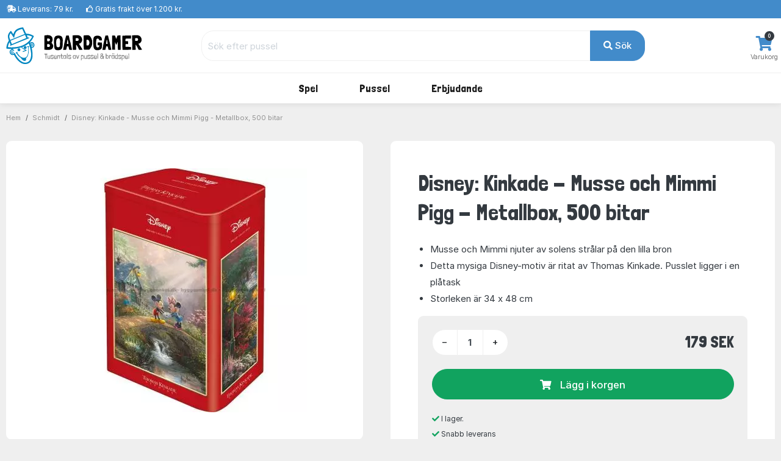

--- FILE ---
content_type: text/html; charset=UTF-8
request_url: https://www.boardgamer.se/produkt/jig-23778
body_size: 10576
content:
<!DOCTYPE html>
        <html xmlns="http://www.w3.org/1999/xhtml" lang="sv" prefix="og: http://ogp.me/ns#" class=""><head>            <script id="CookieConsent" src="https://policy.app.cookieinformation.com/uc.js" data-gcm-enabled="false"
                  data-culture="SV"></script>
            <link rel="alternate" href="https://www.hyggeonkel.dk/produkt/jig-23778" hreflang="da-dk" /><link rel="alternate" href="https://www.boardgamer.no/produkt/jig-23778" hreflang="no-no" /><link rel="alternate" href="https://www.boardgamer.se/produkt/jig-23778" hreflang="sv-se" />
        <script>
            dataLayer = [];
        </script>

        <script>!function(){"use strict";function e(e){return function(e){for(var t=0,r=document.cookie.split(";");t<r.length;t++){var n=r[t].split("=");if(n[0].trim()===e)return n[1]}}(e)}function t(e){return localStorage.getItem(e)}function r(e){return window[e]}function n(e,t){var r=document.querySelector(e);return t?null==r?void 0:r.getAttribute(t):null==r?void 0:r.textContent}!function(o,i,a,c,u,l,s,v,d,f,g){var E,I,m,T;try{I=d&&(m=navigator.userAgent,(T=new RegExp("Version/([0-9._]+)(.*Mobile)?.*Safari.*").exec(m))&&parseFloat(T[1])>=16.4)?function(o,i,a){void 0===i&&(i="");var c={cookie:e,localStorage:t,jsVariable:r,cssSelector:n},u=Array.isArray(i)?i:[i];if(o&&c[o])for(var l=c[o],s=0,v=u;s<v.length;s++){var d=v[s],f=a?l(d,a):l(d);if(f)return f}else console.warn("invalid uid source",o)}(d,"mtgkey",""):void 0}catch(e){console.error(e)}var _=o;_[c]=_[c]||[],_[c].push({"gtm.start":(new Date).getTime(),event:"gtm.js"});var p=i.getElementsByTagName(a)[0],A=I?"&bi="+encodeURIComponent(I):"",N=i.createElement(a),D=I?"kp"+v:v,R=!I&&s?s:"https://s.boardgamer.se";N.async=!0,N.src=R+"/"+D+".js?id=GTM-WWKSPW"+A,null===(E=p.parentNode)||void 0===E||E.insertBefore(N,p)}(window,document,"script","dataLayer",0,0,"","alrvmqeo","jsVariable")}();</script>

        <meta http-equiv="Content-Type" content="text/html; charset=utf-8" />
        <meta http-equiv="X-UA-Compatible" content="IE=edge">


        <title>Disney: Kinkade - Musse och Mimmi Pigg - Metallbox, 500 bitar pussel, Schmidt - 59928 - 4001504599287</title>

                <meta name="Description" content="Köp Nr. 59928 från Schmidt här. Skandinaviens största utbud av brädspel och pussel. &#9989;Låga Priser &#9989;Fraktfritt över 1200 kr" />

                    <link rel="canonical" href="https://www.boardgamer.se/puslespil/" />
            <meta property="og:type" content="website" />
            <meta property="og:title" content="Disney: Kinkade - Musse och Mimmi Pigg - Metallbox, 500 bitar av Boardgamer" />
            <meta property="og:url" content="https://www.boardgamer.se/puslespil/" />
            <meta property="og:site_name" content="Boardgamer" />
                        
            <meta property="og:image" content="https://www.boardgamer.se/static/grafik/produktbilleder/000puzzle/jig-23778/cache/SCH-59928-wm.jpg" />
            <meta property="og:image:width" content="662" />
            <meta property="og:image:height" content="1000" />
            <meta property="og:image:type" content="image/jpg" />
        
        
<script type="application/ld+json">
{
 "@context": "https:\/\/schema.org",
 "@type": "BreadcrumbList",
 "itemListElement":
 [
            {
         "@type": "ListItem",
         "position": 1,
         "item":
         {
          "@id": "https:\/\/www.boardgamer.se\/puslespil\/",
          "name": "Pussel"          }
        }
    ,        {
         "@type": "ListItem",
         "position": 2,
         "item":
         {
          "@id": "https:\/\/www.boardgamer.se\/puslespil\/?order=numberofpieces&key=1002",
          "name": "Thomas Kinkade - SE"          }
        }
    ,        {
         "@type": "ListItem",
         "position": 3,
         "item":
         {
          "@id": "https:\/\/www.boardgamer.se\/produkt\/jig-23778",
          "name": "Disney: Kinkade - Musse och Mimmi Pigg - Metallbox, 500 bitar"          }
        }
     ]
}
</script>



<script type="application/ld+json">
{
  "@context": "https:\/\/schema.org",
  "@type": "Product",
  "@id": "https://www.boardgamer.se/produkt/jig-23778#product",  
  "name": "Disney: Kinkade - Musse och Mimmi Pigg - Metallbox, 500 bitar",
  "image": "https:\/\/www.boardgamer.se\/static\/grafik\/produktbilleder\/000puzzle\/jig-23778\/cache\/SCH-59928-wm.jpg",
  "description": "",
  "mpn": "59928",
  
      "sku":"23778B",
  
      "gtin13":"4001504599287",
  
  "brand": {
    "@type": "Brand",
    "name": "Schmidt"  },
  
    "additionalProperty":[
    {"@type":"PropertyValue","name":"Type","value":"Pussel"},
        {"@type":"PropertyValue","name":"Streckkod","value":"4001504599287"},
        {"@type":"PropertyValue","name":"SmartCut","value":"Nej"},

          {"@type":"PropertyValue","name":"Storlek","value":"Ca. 34 X 48 cm."},
    
    {"@type":"PropertyValue","name":"Tillverkare","value":"Schmidt"},
    {"@type":"PropertyValue","name":"Antal bitar","value":500}
    
    ],
  
  
  "offers": {
    "@type": "Offer",
    "priceCurrency": "SEK",
    "price": "179",
    "itemCondition": "https:\/\/schema.org\/NewCondition",
    "url": "https://www.boardgamer.se/produkt/jig-23778",  
    "availability": "https:\/\/schema.org\/InStock",    "seller": {
      "@type": "Organization",
      "legalName": "Boardgamer"
    }
  }
}

</script>






<link rel="apple-touch-icon" sizes="180x180" href="/apple-touch-icon.png">
<link rel="icon" href="/static/v2/images/logo-grafik-blaa.svg"/>
<link rel="icon" type="image/png" href="/static/v2/images/favicons/favicon-16x16.png" sizes="16x16">
<link rel="icon" type="image/png" href="/static/v2/images/favicons/favicon-32x32.png" sizes="32x32">
<link rel="manifest" href="/manifest.json">
<link rel="mask-icon" href="/static/v2/images/logo-grafik-blaa.svg" color="#0e5266">
<meta name="theme-color" content="#ffffff">

                    <meta name="robots" content="all" />
        
        <link rel="preload" crossOrigin="anonymous" as="font" href="https://fonts.googleapis.com/css2?family=Londrina+Solid:wght@300;400;500;700;900&display=swap">

        <!-- Font awesome 5 -->
        <link href="/static/v2/fonts/fontawesome/css/all.min-purge.css?v=1" type="text/css" rel="stylesheet">

                <link href="/css.php?v=73" rel="stylesheet" />

        
        <script src="/js2.php?v=73"></script>
        <script src="/static/v2/plugins/fancybox/jquery.fancybox.min.js" defer></script>
        <meta name="viewport" content="width=device-width, initial-scale=1.0">

    <!-- Polyfill for CSS custom properties in IE11 -->
    <script>window.MSInputMethodContext && document.documentMode && document.write('<script src="js/ie11CustomProperties.js"><\/script>');</script>

    </head>

    <body class="bg-light">
    <noscript><iframe src="//s.boardgamer.se/ns.html?id=GTM-WWKSPW" height="0" width="0" style="display:none;visibility:hidden"></iframe></noscript>

    <!-- ========================= HEADER ========================= -->
    <header class="header section-header">
        <!-- ========================= TOPBAR ========================= -->
        
        <nav class="header-topbar navbar navbar-dark navbar-expand p-0 bg-primary" >
            <div class="header-topbar__container container">
                                <ul class="header-topbar__list header-topbar__list--left navbar-nav d-flex mr-auto">
                    <li class="header-topbar__list-item nav-item d-none d-sm-flex"><span class="header-topbar__list-item-link nav-link"><i class="fas fa-shipping-fast"></i> 
                                                    Leverans: 79 kr.</span></li>
                        
                    <li class="header-topbar__list-item nav-item d-none d-md-flex"><span class="header-topbar__list-item-link nav-link" ><i class="far fa-thumbs-up"></i> 
                                                    Gratis frakt över 1.200 kr.</span></li>
                                            

                                            <!--<li class="header-topbar__list-item nav-item d-md-flex"><span class="header-topbar__list-item-link nav-link"><i class="far fa-clock"></i> Vi skickar nästa gång: <strong>på måndag</strong></span></li>-->
                    
                </ul>
            </div>
        </nav>
        <!-- ========================= /TOPBAR ========================= -->

        <!-- ========================= MAIN HEADER ========================= -->
        <section class="header-main border-bottom">
            <div class="header-main__container container">
                <div class="header-main__row row">

                    <!-- ========================= MAIN HEADER LOGO ========================= -->
                    <div class="header-main__col header-main__col--logo col-lg-3 col-xl-3 col-4">
                                        <a href="/" id="logo">
                        <img class="logo" src="/static/v2/images/logo-med-undertitel_sv_se.svg" alt="Brädspel">
                    </a>
                    </div>
                    <!-- ========================= MAIN HEADER LOGO END ========================= -->

                    
                    <!-- ========================= MAIN HEADER SEARCH ========================= -->
                                        <div class="header-main__col header-main__col--search col-lg-7 col-xl-7 col12 align-items-center">
                        <form role="search" action="/soeg/" class="search" id="searchForm" method="get">

                            <!-- ========================= MAIN HEADER SEARCH INPUT ========================= -->
                            <div class="search__input-group input-group w-100">
                                <input autocomplete="off" type="text" name="q" id="searchInput" class="search__input-field form-control" placeholder="Sök efter pussel">
                                <div class="search__input-button-append input-group-append">
                                    <input type='hidden' name='cat' value='jig'>                                    <button class="search__input-button btn btn-primary" type="submit">
                                        <i class="fa fa-search"></i> Sök                                    </button>
                                </div>
                            </div>
                            <div class="search-results bg-white" id="searchResults">
                            </div>
                            <!-- ========================= MAIN HEADER SEARCH INPUT END ========================= -->
                        </form>
                    </div>
                                        <!-- ========================= MAIN HEADER SEARCH END ========================= -->

                    <!-- ========================= MAIN HEADER ICONS ========================= -->
                    <div class="header-main__col header-main__col--right col-lg-2 col-xl-2 col-8">
                        <div class="header-icons">
                            
                                                        <div class="header-icons__item header-icons__item--cart">
                                <a class="header-icons__link" href="/kurv/">
                                    <i class="header-icons__icon fas fa-shopping-cart"></i>
                                    <span class="header-icons__label">Varukorg</span>
                                    <span class="header-icons__counter badge badge-pill badge-danger notify" id="basket-counter">0</span>
                                </a>
                            </div>
                        </div>
                    </div>
                    <!-- ========================= MAIN HEADER ICONS END ========================= -->
                </div>
            </div>
        </section>

            <!-- ========================= MAIN MENU ========================= -->
            
            <nav class="header-menubar navbar navbar-main navbar-expand-lg navbar-light">
                <div class="header-menubar__container container">
            
                    <button class="navbar-toggler header-menubar__mobile-menu-toggle collapsed" type="button" data-toggle="collapse" data-target="#main_nav"
                        aria-controls="main_nav" aria-expanded="false" aria-label="Toggle navigation">
                        <i class="fas fa-bars"></i>
                    </button>
            
                    <div class="header-menubar__main-menu-container collapse" id="main_nav">
                        <div class="header-menubar__main-menu-container-logo d-lg-none">
                            <div class="w-100 text-right" style=" margin-top:-20px;"><a href="javascript:$('.header-menubar__main-menu-container').removeClass('show')" class=" text-white">STÄNGA&nbsp;<i class="fas fa-window-close"></i></a></div>
                            <img src="/static/v2/images/logo-med-undertitel-hvid_sv_se.svg" alt="menu logo">
                        </div>

                        <ul class="header-menubar__main-menu navbar-nav">

                            <li class="header-menubar__main-menu-item header-menubar__main-menu-item--megamenu nav-item">
                                <a class="header-menubar__main-menu-item-link nav-link" href="/braetspil/?reset=1"><span class="header-menubar__main-menu-item-link-icon" style="background-image: url(/static/v2/images/menu/icons/braetspil.svg);"></span>Spel</a>
                                <div class="header-menubar__dropdown-menu dropdown-menu">
                                                                        
                                    <div class="header-menubar__dropdown-menu-col header-menubar__dropdown-menu-col--all">
                                        <h5 class="header-menubar__dropdown-menu-col-title--all"><a href="/braetspil/?reset=1" class="header-menubar__dropdown-menu-col-title-link">Se allt i kategorin</a></h5>                             
                                    </div>


                                    <div class="header-menubar__dropdown-menu-col">
                                        <h5 class="header-menubar__dropdown-menu-col-title">Ämnen<span class="header-menubar__dropdown-menu-col-title-dropdown"><i class="fas fa-chevron-down"></i></span></h5>
                                        <ul class="header-menubar__dropdown-menu-col-list">
                                            <li class="header-menubar__dropdown-menu-col-list-item"><a class="header-menubar__dropdown-menu-col-list-item-link" href="/hovedbrud/">Hjärngymnastik</a></li>                                        
                                            <!--<li class="header-menubar__dropdown-menu-col-list-item"><a class="header-menubar__dropdown-menu-col-list-item-link" href="/kortspil/">Kortspel</a></li>-->                                        
                                            <li class="header-menubar__dropdown-menu-col-list-item"><a class="header-menubar__dropdown-menu-col-list-item-link" href="/quizspil/">Frågespel</a></li>                                        

                                                                                        <li class="header-menubar__dropdown-menu-col-list-item"><a class="header-menubar__dropdown-menu-col-list-item-link" href="/samarbejdsspil/">Coop spel</a></li>                                        
                                            <li class="header-menubar__dropdown-menu-col-list-item"><a class="header-menubar__dropdown-menu-col-list-item-link" href="/selskabsspil/">Sällskapsspel</a></li>                                        
                                            <li class="header-menubar__dropdown-menu-col-list-item"><a class="header-menubar__dropdown-menu-col-list-item-link" href="/strategispil/">Strategispel</a></li>                                        
                                        </ul>                                
                                    </div>
                                    <div class="header-menubar__dropdown-menu-col">
                                        <h5 class="header-menubar__dropdown-menu-col-title">Kategorier<span class="header-menubar__dropdown-menu-col-title-dropdown"><i class="fas fa-chevron-down"></i></span></h5>
                                        <ul class="header-menubar__dropdown-menu-col-list">
                                            <li class="header-menubar__dropdown-menu-col-list-item"><a class="header-menubar__dropdown-menu-col-list-item-link" href="/boernespil/">Barnspel</a></li>                                        
                                            <li class="header-menubar__dropdown-menu-col-list-item"><a class="header-menubar__dropdown-menu-col-list-item-link" href="/familiespil/">Familjespel</a></li>                                        
                                            <li class="header-menubar__dropdown-menu-col-list-item"><a class="header-menubar__dropdown-menu-col-list-item-link" href="/voksenspil/">Vuxenspel</a></li>                                        
                                            
                                        </ul>                                
                                    </div>
                                    <div class="header-menubar__dropdown-menu-col">
                                        <h5 class="header-menubar__dropdown-menu-col-title">Populära serier<span class="header-menubar__dropdown-menu-col-title-dropdown"><i class="fas fa-chevron-down"></i></span></h5>
                                        <ul class="header-menubar__dropdown-menu-col-list">
                                                                                            <li class="header-menubar__dropdown-menu-col-list-item"><a class="header-menubar__dropdown-menu-col-list-item-link" href="/braetspil/?order=name&noexpansions=false&key=1287">7 Wonders</a></li>                                        
                                                <li class="header-menubar__dropdown-menu-col-list-item"><a class="header-menubar__dropdown-menu-col-list-item-link" href="/braetspil/?order=name&noexpansions=false&key=1300">Carcassonne</a></li>                                        
                                                <li class="header-menubar__dropdown-menu-col-list-item"><a class="header-menubar__dropdown-menu-col-list-item-link" href="/soeg/?q=partners&cat=boa">Partners</a></li>                                        
                                                <li class="header-menubar__dropdown-menu-col-list-item"><a class="header-menubar__dropdown-menu-col-list-item-link" href="/oversikt/ticket-to-ride/">Ticket to Ride</a></li>                                        
                                                                                    </ul>                                
                                    </div>
                                                                        <div class="header-menubar__dropdown-menu-col">
                                        <h5 class="header-menubar__dropdown-menu-col-title">Titta här<span class="header-menubar__dropdown-menu-col-title-dropdown"><i class="fas fa-chevron-down"></i></span></h5>
                                        <ul class="header-menubar__dropdown-menu-col-list">
                                            
                                            <li class="header-menubar__dropdown-menu-col-list-item"><a class="header-menubar__dropdown-menu-col-list-item-link" href="/tilbehoer/">Tillbehör</a></li>                                        
                                            <li class="header-menubar__dropdown-menu-col-list-item"><a class="header-menubar__dropdown-menu-col-list-item-link" href="/braetspil/?order=name&key=&noexpansions=false&onlynew=true&onlypopular=false&isgoodprice=false&category_filter=&player_filter=&age_filter=&language_filter=">
                                                Nyheter</a></li>                                        
                                        </ul>                                
                                    </div>

                                                                        <div class="header-menubar__dropdown-menu-col header-menubar__dropdown-menu-col--featured">
                                        <!--<h5 class="header-menubar__dropdown-menu-col-title">REA<span class="header-menubar__dropdown-menu-col-title-dropdown"><i class="fas fa-chevron-down"></i></span></h5>-->
                                        <ul class="header-menubar__dropdown-menu-col-list">
                                            <li class="header-menubar__dropdown-menu-col-list-item">
                                                <a class="header-menubar__dropdown-menu-col-list-item-link" href="/braetspil/?order=name&key=&noexpansions=false&onlynew=false&onlypopular=false&isgoodprice=true&category_filter=&player_filter=&age_filter=&language_filter="><img src="/static/v2/images/menu/tilbud_se.png" alt=""/></a>
                                            </li>                                                                                                                  
                                        </ul>                                
                                    </div>
                                    
                                </div>
                            </li>

                            <li class="header-menubar__main-menu-item header-menubar__main-menu-item--megamenu nav-item">
                                <a class="header-menubar__main-menu-item-link nav-link" href="/puslespil/?reset=1"><span class="header-menubar__main-menu-item-link-icon" style="background-image: url(/static/v2/images/menu/icons/puslespil.svg);"></span>Pussel</a>

                                <div class="header-menubar__dropdown-menu dropdown-menu">
                                    <div class="header-menubar__dropdown-menu-col header-menubar__dropdown-menu-col--all">
                                        <h5 class="header-menubar__dropdown-menu-col-title--all"><a href="/puslespil/?reset=1" class="header-menubar__dropdown-menu-col-title-link">Se allt i kategorin</a></h5>                             
                                    </div>
                                    
                                    <div class="header-menubar__dropdown-menu-col">
                                        <h5 class="header-menubar__dropdown-menu-col-title">Antal bitar<span class="header-menubar__dropdown-menu-col-title-dropdown"><i class="fas fa-chevron-down"></i></span></h5>
                                        <ul class="header-menubar__dropdown-menu-col-list">
                                            <li class="header-menubar__dropdown-menu-col-list-item"><a class="header-menubar__dropdown-menu-col-list-item-link" href="/puslespil/op-til-100-brikker/">Upp till 100 bitar</a></li>                                        
                                            <li class="header-menubar__dropdown-menu-col-list-item"><a class="header-menubar__dropdown-menu-col-list-item-link" href="/puslespil/101-300-brikker/">101-499 bitar</a></li>                                        
                                            <li class="header-menubar__dropdown-menu-col-list-item"><a class="header-menubar__dropdown-menu-col-list-item-link" href="/puslespil/500-brikker/">500 bitar</a></li>                                        
                                            <li class="header-menubar__dropdown-menu-col-list-item"><a class="header-menubar__dropdown-menu-col-list-item-link" href="/puslespil/1000-brikker/">1000 bitar</a></li>                                        
                                            <li class="header-menubar__dropdown-menu-col-list-item"><a class="header-menubar__dropdown-menu-col-list-item-link" href="/puslespil/1500-brikker/">1500 bitar</a></li>                                        
                                            <li class="header-menubar__dropdown-menu-col-list-item"><a class="header-menubar__dropdown-menu-col-list-item-link" href="/puslespil/2000-brikker/">2000 bitar</a></li>                                        
                                            <li class="header-menubar__dropdown-menu-col-list-item"><a class="header-menubar__dropdown-menu-col-list-item-link" href="/puslespil/store-puslespil/">Över 2000 bitar</a></li>                                        
                                        </ul>                                
                                    </div>
                                    
                                    <div class="header-menubar__dropdown-menu-col">
                                        <h5 class="header-menubar__dropdown-menu-col-title">Kategori<span class="header-menubar__dropdown-menu-col-title-dropdown"><i class="fas fa-chevron-down"></i></span></h5>
                                        <ul class="header-menubar__dropdown-menu-col-list">
                                            <!--<li class="header-menubar__dropdown-menu-col-list-item"><a class="header-menubar__dropdown-menu-col-list-item-link" href="/puslespil/3d-4d-puslespil/">3D</a></li>--> 
                                            <!--<li class="header-menubar__dropdown-menu-col-list-item"><a class="header-menubar__dropdown-menu-col-list-item-link" href="/puslespil/jul/">Julpussel</a></li>-->                                        
                                                                                        <li class="header-menubar__dropdown-menu-col-list-item"><a class="header-menubar__dropdown-menu-col-list-item-link" href="/puslespil/disney/">Disney</a></li>                                        
                                            <li class="header-menubar__dropdown-menu-col-list-item"><a class="header-menubar__dropdown-menu-col-list-item-link" href="/puslespil/jan-van-haasteren-puslespil/">Jan van Haasteren</a></li>                                        
                                            <li class="header-menubar__dropdown-menu-col-list-item"><a class="header-menubar__dropdown-menu-col-list-item-link" href="/puslespil/wasgij/">Wasgij</a></li>                                        
                                            <li class="header-menubar__dropdown-menu-col-list-item"><a class="header-menubar__dropdown-menu-col-list-item-link" href="/puslespil/?order=puzzlename&onlynew=false&exact_pieces=&onlypopular=false&hasxlpieces=false&hasirregular=false&isinstock=false&isgoodprice=false&category_filter=Zsteder&size_filter=&producer_filter=&key=&q=&page=1&">Platser</a></li>                                        
                                            <li class="header-menubar__dropdown-menu-col-list-item"><a class="header-menubar__dropdown-menu-col-list-item-link" href="/puslespil/?order=puzzlename&onlynew=false&exact_pieces=&onlypopular=false&hasxlpieces=false&hasirregular=false&isinstock=false&isgoodprice=false&category_filter=Znatur&size_filter=&producer_filter=&key=&q=&page=1&">Natur</a></li>                                        
                                            <!--li class="header-menubar__dropdown-menu-col-list-item"><a class="header-menubar__dropdown-menu-col-list-item-link" href="/puslespil/?order=puzzlename&category_filter=|kunst&size_filter=&producer_filter=">Konst</a></li>-->                                        
                                            <!--<li class="header-menubar__dropdown-menu-col-list-item"><a class="header-menubar__dropdown-menu-col-list-item-link" href="/puslespil/dyr/">Djur</a></li>-->                                      
                                            <li class="header-menubar__dropdown-menu-col-list-item"><a class="header-menubar__dropdown-menu-col-list-item-link" href="/puslespil/3d-4d-puslespil/">3D</a></li>                                      
                                            <!--<li class="header-menubar__dropdown-menu-col-list-item"><a class="header-menubar__dropdown-menu-col-list-item-link" href="/puslespil/trae-puslespil/">Träpussel</a></li>-->                                        
                                        </ul>                                
                                    </div>

                                    <div class="header-menubar__dropdown-menu-col">
                                        <h5 class="header-menubar__dropdown-menu-col-title">Tillverkare<span class="header-menubar__dropdown-menu-col-title-dropdown"><i class="fas fa-chevron-down"></i></span></h5>
                                        <ul class="header-menubar__dropdown-menu-col-list">
                                            <li class="header-menubar__dropdown-menu-col-list-item"><a class="header-menubar__dropdown-menu-col-list-item-link" href="/puslespil/ravensburger/">Ravensburger</a></li>                                        
                                            <li class="header-menubar__dropdown-menu-col-list-item"><a class="header-menubar__dropdown-menu-col-list-item-link" href="/puslespil/schmidt/">Schmidt</a></li>                                        
                                            <li class="header-menubar__dropdown-menu-col-list-item"><a class="header-menubar__dropdown-menu-col-list-item-link" href="/puslespil/jumbo/">Jumbo</a></li>                                            
                                            <li class="header-menubar__dropdown-menu-col-list-item"><a class="header-menubar__dropdown-menu-col-list-item-link" href="/puslespil/gibsons/">Gibsons</a></li>
                                            <li class="header-menubar__dropdown-menu-col-list-item"><a class="header-menubar__dropdown-menu-col-list-item-link" href="/puslespil/clementoni/">Clementoni</a></li>
                                            <!--<li class="header-menubar__dropdown-menu-col-list-item"><a class="header-menubar__dropdown-menu-col-list-item-link" href="/puslespil/eurographics/">Eurographics</a></li>-->                                
                                            <li class="header-menubar__dropdown-menu-col-list-item"><a class="header-menubar__dropdown-menu-col-list-item-link" href="/puslespil/bluebird/">Bluebird</a></li>                                        
                                            <!--<li class="header-menubar__dropdown-menu-col-list-item"><a class="header-menubar__dropdown-menu-col-list-item-link" href="/puslespil/castorland/">Castorland</a></li>-->
                                            <!--<li class="header-menubar__dropdown-menu-col-list-item"><a class="header-menubar__dropdown-menu-col-list-item-link" href="/puslespil/falcon-deluxe/">Falcon</a></li>-->                                            
                                            
                                                                                 
                                            
                                            <li class="header-menubar__dropdown-menu-col-list-item"><hr></li>
                                            <li class="header-menubar__dropdown-menu-col-list-item"><a class="header-menubar__dropdown-menu-col-list-item-link" href="/puslespil/?reset=1">...och mycket mer</a></li>                                        
                                        </ul>                                
                                    </div>

                                    <div class="header-menubar__dropdown-menu-col">
                                        <h5 class="header-menubar__dropdown-menu-col-title">Titta här<span class="header-menubar__dropdown-menu-col-title-dropdown"><i class="fas fa-chevron-down"></i></span></h5>
                                        <ul class="header-menubar__dropdown-menu-col-list">
                                            <li class="header-menubar__dropdown-menu-col-list-item"><a class="header-menubar__dropdown-menu-col-list-item-link" href="/overblik/puslespilslim/">Pussellim</a></li>                                        

                                                                                            <li class="header-menubar__dropdown-menu-col-list-item"><a class="header-menubar__dropdown-menu-col-list-item-link" href="/oversikt/puslespillmatte/">Pusselmattor</a></li>                                        
                                                                                        <li class="header-menubar__dropdown-menu-col-list-item"><a class="header-menubar__dropdown-menu-col-list-item-link" href="/puslespil/?order=puzzlename&key=&exact_pieces=&isgoodprice=true&category_filter=&size_filter=&producer_filter=">Erbjudande</a></li>                                        
                                            <li class="header-menubar__dropdown-menu-col-list-item"><a class="header-menubar__dropdown-menu-col-list-item-link" href="/puslespil/?order=puzzlename&key=&exact_pieces=&isgoodprice=false&onlynew=true&category_filter=&size_filter=&producer_filter=">Nyheter</a></li>                                        
                                        </ul>                                
                                    </div>


                                    <div class="header-menubar__dropdown-menu-col header-menubar__dropdown-menu-col--featured">
                                        <h5 class="header-menubar__dropdown-menu-col-title">Limma dina pussel<span class="header-menubar__dropdown-menu-col-title-dropdown"><i class="fas fa-chevron-down"></i></span></h5>
                                        <ul class="header-menubar__dropdown-menu-col-list">
                                            <li class="header-menubar__dropdown-menu-col-list-item">
                                                <a class="header-menubar__dropdown-menu-col-list-item-link" href="/overblik/puslespilslim/"><img src="/static/v2/images/menu/megamenu-glue.png" alt=""/></a>
                                            </li>                                                                                                                  
                                        </ul>                                
                                    </div>
                                </div>
                            </li>

                            

                            

                            
                            

                            <li class="header-menubar__main-menu-item header-menubar__main-menu-item--dropdown nav-item">
                                <a class="header-menubar__main-menu-item-link nav-link" href="#"><span class="header-menubar__main-menu-item-link-icon" style="background-image: url(/static/v2/images/menu/icons/tilbud.svg);"></span>Erbjudande</a>
                                <div class="header-menubar__dropdown-menu dropdown-menu">
                                                                        
                                    <div class="header-menubar__dropdown-menu-col">
                                        <h5 class="header-menubar__dropdown-menu-col-title">Erbjudande<span class="header-menubar__dropdown-menu-col-title-dropdown"><i class="fas fa-chevron-down"></i></span></h5>
                                        <ul class="header-menubar__dropdown-menu-col-list">
                                            <li class="header-menubar__dropdown-menu-col-list-item"><a class="header-menubar__dropdown-menu-col-list-item-link" href="/puslespil/?order=puzzlename&key=&exact_pieces=&isgoodprice=true&category_filter=&size_filter=&producer_filter=">Pussel</a></li>                                        
                                            
                                                                                      <li class="header-menubar__dropdown-menu-col-list-item"><a class="header-menubar__dropdown-menu-col-list-item-link" href="/braetspil/?order=name&key=&noexpansions=false&onlynew=false&onlypopular=false&isgoodprice=true&category_filter=&player_filter=&age_filter=&language_filter=">Spel & tillbehör</a></li>                                        
                                                                                  </ul>                                
                                    </div>
                                </div>
                            </li>
                            

                                                    </ul>
                    </div>
                    <div class="mobile-menu-backdrop modal-backdrop fade"></div>
                </div>
            </nav>
            <!-- ========================= MAIN MENU END ========================= -->
                    <!-- ========================= HEADER MAIN END ========================= -->
    </header>

    <script>
dataLayer.push({ ecommerce: null });
dataLayer.push({
    event: "view_item",
    ecommerce: {
        items: [
        {
        item_id: "23778",
        item_name: "Disney: Kinkade - Musse och Mimmi Pigg - Metallbox, 500 bitar",
        currency: "DKK",
        item_brand: "Schmidt",
        item_variant: "NONE",
        price: 118.14,
        quantity: 1
        }
        ]
    }
    });    

dataLayer.push({
'event': 'fireRemarketingTag',
'google_tag_params': {
        'ecomm_pagetype': 'product',
        'ecomm_totalvalue': '118.14',
        'ecomm_prodid' : '23778'
    }
});

fbq_content_ids = ['23778'];
fbq_value = 118.14; 
fbq_content_category = ',KEYWORD=1002,KEYWORD=1069,KEYWORD=1072,KEYWORD=1460,SKU=SCH-59928,TYPE=JIG,PIECES=500,PUZZLETYPE=ADULT,CAT=DISNEY,';


</script>

<!-- ========================= BREADCRUMBS ========================= -->

<section class="section-breadcrumbs">
    <div class="section-breadcrumbs__container container">
        <div class="section-breadcrumbs__row row">
            <div class="col-12">
                            <ol class="section-breadcrumbs__breadcrumbs breadcrumb">
                    <li class="section-breadcrumbs__breadcrumbs-item breadcrumb-item"><a class="section-breadcrumbs__breadcrumbs-item-link" href="/">Hem</a></li>
                    <li class="section-breadcrumbs__breadcrumbs-item breadcrumb-item"><a class="section-breadcrumbs__breadcrumbs-item-link" href="/puslespil/schmidt/">Schmidt</a></li>
                                        <li class="section-breadcrumbs__breadcrumbs-item breadcrumb-item"><a class="section-breadcrumbs__breadcrumbs-item-link" href="/produkt/jig-23778">Disney: Kinkade - Musse och Mimmi Pigg - Metallbox, 500 bitar</a></li>
                </ol>
                        </div>
        </div>
    </div>
</section>

<!-- ========================= PRODUCTS DETAILS ========================= -->
<section class="section-product-details border-bottom">
    <div class="container">	
        <div class="section-product-details__row row justify-content-center no-gutters" >

            <div class="section-product-details__main-content-header title-section d-lg-none">
                <h2 class="section-product-details__main-content-header-title title">Disney: Kinkade - Musse och Mimmi Pigg - Metallbox, 500 bitar</h2>
            </div>

            <!-- ========================= PRODUCTS DETAILS GALLERY ========================= -->
            <aside class="section-product-details__gallery col-12 col-lg-6 pt-lg-3 pr-lg-5">
                <article class="section-product-details__gallery-wrap gallery-wrap">
                                                <div class="section-product-details__gallery-main img-big-wrap p-5">
                                <a href="/static/grafik/produktbilleder/000puzzle/jig-23778/cache/SCH-59928-wm.jpg" data-fancybox="gallery" data-caption="Bild av Disney: Kinkade - Musse och Mimmi Pigg - Metallbox, 500 bitar">
                                            <picture>
            <source srcset="/static/grafik/produktbilleder/000puzzle/jig-23778/cache/SCH-59928-wm_400.webp" type="image/webp" 
            />
            <source srcset="/static/grafik/produktbilleder/000puzzle/jig-23778/cache/SCH-59928-wm_400.jpg" type="image/jpeg" class="section-product-details__gallery-main-image"
            />
            <img src="/static/grafik/produktbilleder/000puzzle/jig-23778/cache/SCH-59928-wm_400.jpg" class="section-product-details__gallery-main-image" alt="" 
            />        </picture>
                                        </a>
                            </div>
                                                            <p class="text-center"><b>Andra bilder (klicka för stor bild):</b></p>
                                <div class="section-product-details__gallery-thumbs thumbs-wrap">

                                <a href="javascript:;" class="section-product-details__gallery-thumbs-item item-thumb" data-fancybox-trigger="gallery" data-caption="Bild av Disney: Kinkade - Musse och Mimmi Pigg - Metallbox, 500 bitar">
                                    <div class="section-product-details__gallery-thumbs-item-imagecontainer">
                                        <img class="section-product-details__gallery-thumbs-item-imagecontainer-image" src="/static/grafik/produktbilleder/000puzzle/jig-23778/cache/SCH-59928-wm_225.jpg" alt="">
                                    </div>
                                </a>

                                                        <a href="/static/grafik/produktbilleder/000puzzle/jig-23778/cache/SCH-59928x_2.jpg" class="section-product-details__gallery-thumbs-item item-thumb" data-fancybox="gallery" data-caption="Bild av Disney: Kinkade - Musse och Mimmi Pigg - Metallbox, 500 bitar">
                                <div class="section-product-details__gallery-thumbs-item-imagecontainer">
                                    <img class="section-product-details__gallery-thumbs-item-imagecontainer-image" src="/static/grafik/produktbilleder/000puzzle/jig-23778/cache/SCH-59928x_2_225.jpg" alt="">
                                </div>
                            </a>
                            </div>                    

            <!-- ========================= PRODUCTS DETAILS ADDITIONAL ATTRIBUTES ========================= -->
                            <div class="section-product-additional__attributes">
                <div class="section-product-additional__attributes-content bg-white rounded p-lg-5 p-2 mb-2">
                    <p class="section-product-additional__attributes-content-title h2 pb-3 mb-3 border-bottom">Översikt</p>
                    <dl class="section-product-additional__attributes-content-list">

                                       <dt class="section-product-additional__attributes-content-list-term">Antal bitar</dt>
                        <dd class="section-product-additional__attributes-content-list-description"><a href='/puslespil/500-brikker/?order=numberofpieces&exact_pieces=500'>500 bitar</a></dd>
                

                                    <dt class="section-product-additional__attributes-content-list-term">Tillverkare</dt>
                    <dd class="section-product-additional__attributes-content-list-description"><a href='/puslespil/schmidt/'>Schmidt</a></dd>
                
                                    <dt class="section-product-additional__attributes-content-list-term">Tillverkarens artikelnr.</dt>
                    <dd class="section-product-additional__attributes-content-list-description">59928</dd>
                
                            
                                    <dt class="section-product-additional__attributes-content-list-term">Kategori</dt>
                    <dd class="section-product-additional__attributes-content-list-description"><a href='/puslespil/?order=numberofpieces&key=1002'>Thomas Kinkade</a>, <a href='/puslespil/?order=numberofpieces&key=1069'>Musse Pigg</a>, <a href='/puslespil/?order=numberofpieces&key=1072'>Mimmi Pigg</a>, <a href='/puslespil/?order=numberofpieces&key=1460'>Disney: Kinkade</a></dd>
                

                
                                    <dt class="section-product-additional__attributes-content-list-term">Engelska namn</dt>
                    <dd class="section-product-additional__attributes-content-list-description">Disney: Kinkade - Mickey & Minnie Sweetheart Bridge- Tins, 500 pieces</dd>
                
                                    <dt class="section-product-additional__attributes-content-list-term">Streckkod</dt>
                    <dd class="section-product-additional__attributes-content-list-description">4001504599287</dd>
                
                </dl>
                </div>


                
                
            </div>
                        <!-- ========================= PRODUCTS DETAILS ADDITIONAL ATTRIBUTES END ========================= -->
                
                
                
                
                
                
                
                
                
                
                
                

                
                
                
            </aside>
            <!-- ========================= PRODUCTS DETAILS GALLERY END ========================= -->

            <!-- ========================= PRODUCTS DETAILS MAIN ========================= -->
            <main class="section-product-details__main col-12 col-lg-6 pt-lg-3 ">
                <article class="section-product-details__main-content content bg-white rounded p-lg-5 p-3">
                    <div class="section-product-details__main-content-header title-section">
                        <h1 class="section-product-details__main-content-header-title title">Disney: Kinkade - Musse och Mimmi Pigg - Metallbox, 500 bitar</h1>
                                            </div>

                    
                    

                    <div class="section-product-details__main-content-bullets pt-3">
                        <ul><li>Musse och Mimmi njuter av solens strålar på den lilla bron</li><li>Detta mysiga Disney-motiv är ritat av Thomas Kinkade. Pusslet ligger i en plåtask</li><li>Storleken är 34 x 48 cm</li></ul>                    </div>


                                        <div class="row">
                        <div class="col-12">
                            <div class="section-product-details__main-content-tocart mt-0 p-4 border-bottom bg-light rounded">
                                <div class="section-product-details__main-content-tocart-top mb-4">
                                    <script>
                                        var intQtyNow = 1;

                                        function updateQty(intNewQty) {
                                            var intLimit = 6;

                                            if (isNaN(intNewQty) || intNewQty < 1 || intNewQty > intLimit) {
                                                if (!isNaN(intNewQty)) {
                                                    if (intNewQty > intLimit) {
                                                        document.getElementById("notInStockAlert").classList.remove("d-none");
                                                    } 
                                                    document.getElementById("intShouldBeAdded").value = intQtyNow;
                                                }
                                                return false;
                                            } 

                                            document.getElementById("notInStockAlert").classList.add("d-none");
                                            intQtyNow = intNewQty;
                                            document.getElementById("intShouldBeAdded").value = intNewQty;
                                        }

                                        function changeQty(change) {
                                            intQty = document.getElementById("intShouldBeAdded").value;

                                            if (isNaN(intQty)) {
                                                document.getElementById("intShouldBeAdded").value = intQtyNow;
                                                return false;
                                            } 

                                            intQty = parseInt(intQty);

                                            if (change == "UP") {
                                                updateQty(intQty+1);
                                                return true;
                                            }
                                            
                                            if (change == "DOWN") {
                                                updateQty(intQty-1);
                                                return true;
                                            }

                                            if (change == "FREE") {
                                                updateQty(intQty);
                                                return true;
                                            }

                                            return false;
                                        }
                                    </script>




                                                                        <div class="section-product-details__main-content-tocart-top-qty input-group input-spinner mr-3">
                                        <div class="section-product-details__main-content-tocart-top-qty-adjust section-product-details__main-content-tocart-top-qty-adjust--down input-group-prepend">
                                            <button class="section-product-details__main-content-tocart-top-qty-adjust-button btn btn-light" type="button" id="button-minus" onclick="changeQty('DOWN')"> − </button>
                                        </div>
                                        <input type="text" class="section-product-details__main-content-tocart-top-qty-input form-control" value="1" id="intShouldBeAdded" name="qty_to_add" onkeyup="changeQty('FREE')">
                                        <div class="section-product-details__main-content-tocart-top-qty-adjust section-product-details__main-content-tocart-top-qty-adjust--up input-group-append">
                                            <button class="section-product-details__main-content-tocart-top-qty-adjust-button btn btn-light" type="button" id="button-plus" onclick="changeQty('UP')"> + </button>
                                        </div>
                                    </div>
                                                                        <div class="section-product-details__main-content-tocart-top-price">
                                        <span class="section-product-details__main-content-tocart-top-price-value h3">179 SEK</span>
                                                                        </div>
                                </div>
                                
                                <div class="alert alert-warning w-100 d-none" id="notInStockAlert" data-nosnippet>Tyvärr finns det inte så många i lager.</div>

                                                                    <a href="javascript:add_to_shoppingbasket('Disney: Kinkade - Musse och Mimmi Pigg - Metallbox, 500 bitar', '23778',intQtyNow)" class="section-product-details__main-content-tocart-button btn btn-success"><i class="fas fa-shopping-cart"></i> <span class="text">Lägg i korgen</span></a>
                                
                                <div class="section-product-details__main-content-usp pt-4">
                                                                            <dl class="section-product-details__main-content-usp-items">
                                        <dd class="section-product-details__main-content-usp-items-item"><i class="fas fa-check text-success"></i>&nbsp;I lager.</b>
                                                    </dd><dd class="section-product-details__main-content-usp-items-item"><i class="fas fa-check text-success"></i>&nbsp;Snabb leverans</dd><dd class="section-product-details__main-content-usp-items-item"><i class="fas fa-check text-success"></i>&nbsp;Fraktkostnad 79 kr. - Gratis frakt vid köp över 1.200 kr.</dd>                                        </dl>
                                                                        </div>
                            </div>
                        </div>
                    </div>
                    

                    

                                    <p class="section-product-additional__description-content-title h2 pb-3 pt-5 mb-3 border-bottom">
                        Produktbeskrivning                    </p>
                    <div class="section-product-additional__description-content-text">
                        Bitstorleken i detta pussel är cirka 3,3 cm<sup>2</sup>.<br/>Som jämförelse är en bit i ett vanligt pussel på 1000 bitar cirka 3,3 cm<sup>2</sup>.<br />
<br />
                    </div>
                
                        
                        
                
                    </div>
                </article>
            </main>
            <!-- ========================= PRODUCTS DETAILS MAIN END ========================= -->
        </div>
    </div>
</section>
<!-- ========================= PRODUCTS DETAILS END ========================= -->

<section class="section-popular-products mt-3" data-nosnippet>
    <div class="container section-popular-products__container">
    
    <header class="section-heading section-popular-products__heading">
        <h2 class="section-title section-popular-products__heading-title">I SAMMA GENRE</h2>
    </header>

    <section class="section-product-grid section-product-grid--narrow">
        <div class="row section-product-grid__row slider-items-owl owl-carousel owl-theme">
                    
                <div class="col-12 section-product-grid__col item-slide">
                    <a href="/produkt/jig-23769">
                        </a>
            <article class="card card-product-grid">
                <div class="card-body card-product-grid__body">
                    <div class="row card-product-grid__row">
                        <aside class="col-12 card-product-grid__inner-image text-center">
                            <a href="/produkt/jig-23769"><img src="/static/grafik/produktbilleder/000puzzle/jig-23769/cache/SCH-59938-wm_400.jpg" alt="Disney: Kinkade - Musse och Mimmi Pigg i Alperna, 1000 bitar"></a>
                        </aside>
                        <article class="col-12 card-product-grid__inner-content">
                            <a href="/produkt/jig-23769" class="title h4 card-product-grid__inner-content-title">Disney: Kinkade - Musse och Mimmi Pigg i Alperna,...</a>
                            <div class="card-product-grid__inner-content-price"><span class="card-product-grid__inner-content-price-normal">179<span class="card-product-grid__inner-content-price-normal-currency">SEK</span></span></div>
                        </article>
                    </div>
                </div>

                                    <div class="card-product-grid__sidecar">
                        <div class="row card-product-grid__sidecar-row">
                            <aside class="col-6 card-product-grid__sidecar-col card-product-grid__sidecar-col--type__stock">
                                <i class="fas fa-check text-success"></i> <span class="card-product-grid__sidecar-label">I lager</span>
                            </aside>
                            <aside class="col-6 card-product-grid__sidecar-col card-product-grid__sidecar-col--type__delivery">
                                                                    <i class="fas fa-shipping-fast text-success"></i> <span class="card-product-grid__sidecar-label">3-6 arbetsdagar</span>
                                                            </aside>
                        </div>
                    </div>
                                                </article>
                </div>
                
                <div class="col-12 section-product-grid__col item-slide">
                    <a href="/produkt/jig-23776">
                        </a>
            <article class="card card-product-grid">
                <div class="card-body card-product-grid__body">
                    <div class="row card-product-grid__row">
                        <aside class="col-12 card-product-grid__inner-image text-center">
                            <a href="/produkt/jig-23776"><img src="/static/grafik/produktbilleder/000puzzle/jig-23776/cache/SCH-59926-wm_400.jpg" alt="Kinkade: Skoønheten och odjuret - Metallbox, 500 bitar"></a>
                        </aside>
                        <article class="col-12 card-product-grid__inner-content">
                            <a href="/produkt/jig-23776" class="title h4 card-product-grid__inner-content-title">Kinkade: Skoønheten och odjuret - Metallbox, 500...</a>
                            <div class="card-product-grid__inner-content-price"><span class="card-product-grid__inner-content-price-normal">179<span class="card-product-grid__inner-content-price-normal-currency">SEK</span></span></div>
                        </article>
                    </div>
                </div>

                                    <div class="card-product-grid__sidecar">
                        <div class="row card-product-grid__sidecar-row">
                            <aside class="col-6 card-product-grid__sidecar-col card-product-grid__sidecar-col--type__stock">
                                <i class="fas fa-check text-success"></i> <span class="card-product-grid__sidecar-label">I lager</span>
                            </aside>
                            <aside class="col-6 card-product-grid__sidecar-col card-product-grid__sidecar-col--type__delivery">
                                                                    <i class="fas fa-shipping-fast text-success"></i> <span class="card-product-grid__sidecar-label">3-6 arbetsdagar</span>
                                                            </aside>
                        </div>
                    </div>
                                                </article>
                </div>
                
                <div class="col-12 section-product-grid__col item-slide">
                    <a href="/produkt/jig-17212">
                        </a>
            <article class="card card-product-grid">
                <div class="card-body card-product-grid__body">
                    <div class="row card-product-grid__row">
                        <aside class="col-12 card-product-grid__inner-image text-center">
                            <a href="/produkt/jig-17212"><img src="/static/grafik/produktbilleder/000puzzle/jig-17212/cache/SCH-59639-wm_400.jpg" alt="Disney: Kinkade - Musse och Mimmi Pigg, 1000 bitar"></a>
                        </aside>
                        <article class="col-12 card-product-grid__inner-content">
                            <a href="/produkt/jig-17212" class="title h4 card-product-grid__inner-content-title">Disney: Kinkade - Musse och Mimmi Pigg, 1000...</a>
                            <div class="card-product-grid__inner-content-price"><span class="card-product-grid__inner-content-price-normal">179<span class="card-product-grid__inner-content-price-normal-currency">SEK</span></span></div>
                        </article>
                    </div>
                </div>

                                    <div class="card-product-grid__sidecar">
                        <div class="row card-product-grid__sidecar-row">
                            <aside class="col-6 card-product-grid__sidecar-col card-product-grid__sidecar-col--type__stock">
                                <i class="fas fa-check text-success"></i> <span class="card-product-grid__sidecar-label">I lager</span>
                            </aside>
                            <aside class="col-6 card-product-grid__sidecar-col card-product-grid__sidecar-col--type__delivery">
                                                                    <i class="fas fa-shipping-fast text-success"></i> <span class="card-product-grid__sidecar-label">3-6 arbetsdagar</span>
                                                            </aside>
                        </div>
                    </div>
                                                </article>
                </div>
                
                <div class="col-12 section-product-grid__col item-slide">
                    <a href="/produkt/jig-28649">
                        </a>
            <article class="card card-product-grid">
                <div class="card-body card-product-grid__body">
                    <div class="row card-product-grid__row">
                        <aside class="col-12 card-product-grid__inner-image text-center">
                            <a href="/produkt/jig-28649"><img src="/static/grafik/produktbilleder/000puzzle/jig-28649/cache/SCH-57595-wm_400.jpg" alt="Disney: Kinkade - Galafest, 1000 bitar"></a>
                        </aside>
                        <article class="col-12 card-product-grid__inner-content">
                            <a href="/produkt/jig-28649" class="title h4 card-product-grid__inner-content-title">Disney: Kinkade - Galafest, 1000 bitar</a>
                            <div class="card-product-grid__inner-content-price"><span class="card-product-grid__inner-content-price-normal">179<span class="card-product-grid__inner-content-price-normal-currency">SEK</span></span></div>
                        </article>
                    </div>
                </div>

                                    <div class="card-product-grid__sidecar">
                        <div class="row card-product-grid__sidecar-row">
                            <aside class="col-6 card-product-grid__sidecar-col card-product-grid__sidecar-col--type__stock">
                                <i class="fas fa-check text-success"></i> <span class="card-product-grid__sidecar-label">I lager</span>
                            </aside>
                            <aside class="col-6 card-product-grid__sidecar-col card-product-grid__sidecar-col--type__delivery">
                                                                    <i class="fas fa-shipping-fast text-success"></i> <span class="card-product-grid__sidecar-label">3-6 arbetsdagar</span>
                                                            </aside>
                        </div>
                    </div>
                                                </article>
                </div>
                
                <div class="col-12 section-product-grid__col item-slide">
                    <a href="/produkt/jig-31309">
                        </a>
            <article class="card card-product-grid">
                <div class="card-body card-product-grid__body">
                    <div class="row card-product-grid__row">
                        <aside class="col-12 card-product-grid__inner-image text-center">
                            <a href="/produkt/jig-31309"><img src="/static/grafik/produktbilleder/000puzzle/jig-31309/cache/SCH-58033-2024-wm_400.jpg" alt="Disney: Kinkade - Musse &amp; Mimmi Halloween, 1000 bitar"></a>
                        </aside>
                        <article class="col-12 card-product-grid__inner-content">
                            <a href="/produkt/jig-31309" class="title h4 card-product-grid__inner-content-title">Disney: Kinkade - Musse & Mimmi Halloween, 1000...</a>
                            <div class="card-product-grid__inner-content-price"><span class="card-product-grid__inner-content-price-normal">179<span class="card-product-grid__inner-content-price-normal-currency">SEK</span></span></div>
                        </article>
                    </div>
                </div>

                                    <div class="card-product-grid__sidecar">
                        <div class="row card-product-grid__sidecar-row">
                            <aside class="col-6 card-product-grid__sidecar-col card-product-grid__sidecar-col--type__stock">
                                <i class="fas fa-check text-success"></i> <span class="card-product-grid__sidecar-label">I lager</span>
                            </aside>
                            <aside class="col-6 card-product-grid__sidecar-col card-product-grid__sidecar-col--type__delivery">
                                                                    <i class="fas fa-shipping-fast text-success"></i> <span class="card-product-grid__sidecar-label">3-6 arbetsdagar</span>
                                                            </aside>
                        </div>
                    </div>
                                                </article>
                </div>
                
                <div class="col-12 section-product-grid__col item-slide">
                    <a href="/produkt/jig-28766">
                        </a>
            <article class="card card-product-grid">
                <div class="card-body card-product-grid__body">
                    <div class="row card-product-grid__row">
                        <aside class="col-12 card-product-grid__inner-image text-center">
                            <a href="/produkt/jig-28766"><img src="/static/grafik/produktbilleder/000puzzle/jig-28766/cache/SCH-57528-2023-wm_400.jpg" alt="Disney: Kinkade - Musse och Mimmi Pigg i Hawaii, 1000 bitar"></a>
                        </aside>
                        <article class="col-12 card-product-grid__inner-content">
                            <a href="/produkt/jig-28766" class="title h4 card-product-grid__inner-content-title">Disney: Kinkade - Musse och Mimmi Pigg i Hawaii,...</a>
                            <div class="card-product-grid__inner-content-price"><span class="card-product-grid__inner-content-price-normal">179<span class="card-product-grid__inner-content-price-normal-currency">SEK</span></span></div>
                        </article>
                    </div>
                </div>

                                    <div class="card-product-grid__sidecar">
                        <div class="row card-product-grid__sidecar-row">
                            <aside class="col-6 card-product-grid__sidecar-col card-product-grid__sidecar-col--type__stock">
                                <i class="fas fa-check text-success"></i> <span class="card-product-grid__sidecar-label">I lager</span>
                            </aside>
                            <aside class="col-6 card-product-grid__sidecar-col card-product-grid__sidecar-col--type__delivery">
                                                                    <i class="fas fa-shipping-fast text-success"></i> <span class="card-product-grid__sidecar-label">3-6 arbetsdagar</span>
                                                            </aside>
                        </div>
                    </div>
                                                </article>
                </div>
                
                <div class="col-12 section-product-grid__col item-slide">
                    <a href="/produkt/jig-32700">
                            <div class="card-product-grid__ribbon card-product-grid__ribbon--nyhed" style='left:10px;'><span class="card-product-grid__ribbon-label">Populär</span></div>
                        </a>
            <article class="card card-product-grid">
                <div class="card-body card-product-grid__body">
                    <div class="row card-product-grid__row">
                        <aside class="col-12 card-product-grid__inner-image text-center">
                            <a href="/produkt/jig-32700"><img src="/static/grafik/produktbilleder/000puzzle/jig-32700/cache/SCH-58048-wm_400.jpg" alt="Disney: Kinkade - Musse och Mimmi Pigg håller höstfest, 1000 bitar"></a>
                        </aside>
                        <article class="col-12 card-product-grid__inner-content">
                            <a href="/produkt/jig-32700" class="title h4 card-product-grid__inner-content-title">Disney: Kinkade - Musse och Mimmi Pigg håller...</a>
                            <div class="card-product-grid__inner-content-price"><span class="card-product-grid__inner-content-price-normal">179<span class="card-product-grid__inner-content-price-normal-currency">SEK</span></span></div>
                        </article>
                    </div>
                </div>

                                    <div class="card-product-grid__sidecar">
                        <div class="row card-product-grid__sidecar-row">
                            <aside class="col-6 card-product-grid__sidecar-col card-product-grid__sidecar-col--type__stock">
                                <i class="fas fa-check text-success"></i> <span class="card-product-grid__sidecar-label">I lager</span>
                            </aside>
                            <aside class="col-6 card-product-grid__sidecar-col card-product-grid__sidecar-col--type__delivery">
                                                                    <i class="fas fa-shipping-fast text-success"></i> <span class="card-product-grid__sidecar-label">3-6 arbetsdagar</span>
                                                            </aside>
                        </div>
                    </div>
                                                </article>
                </div>
                
                <div class="col-12 section-product-grid__col item-slide">
                    <a href="/produkt/jig-32699">
                            <div class="card-product-grid__ribbon card-product-grid__ribbon--nyhed" style='left:10px;'><span class="card-product-grid__ribbon-label">Populär</span></div>
                        </a>
            <article class="card card-product-grid">
                <div class="card-body card-product-grid__body">
                    <div class="row card-product-grid__row">
                        <aside class="col-12 card-product-grid__inner-image text-center">
                            <a href="/produkt/jig-32699"><img src="/static/grafik/produktbilleder/000puzzle/jig-32699/cache/SCH-58047-wm_400.jpg" alt="Disney: Kinkade - Musse och Mimmi Pigg pyntar julgranen, 1000 bitar"></a>
                        </aside>
                        <article class="col-12 card-product-grid__inner-content">
                            <a href="/produkt/jig-32699" class="title h4 card-product-grid__inner-content-title">Disney: Kinkade - Musse och Mimmi Pigg pyntar...</a>
                            <div class="card-product-grid__inner-content-price"><span class="card-product-grid__inner-content-price-normal">179<span class="card-product-grid__inner-content-price-normal-currency">SEK</span></span></div>
                        </article>
                    </div>
                </div>

                                    <div class="card-product-grid__sidecar">
                        <div class="row card-product-grid__sidecar-row">
                            <aside class="col-6 card-product-grid__sidecar-col card-product-grid__sidecar-col--type__stock">
                                <i class="fas fa-check text-success"></i> <span class="card-product-grid__sidecar-label">I lager</span>
                            </aside>
                            <aside class="col-6 card-product-grid__sidecar-col card-product-grid__sidecar-col--type__delivery">
                                                                    <i class="fas fa-shipping-fast text-success"></i> <span class="card-product-grid__sidecar-label">3-6 arbetsdagar</span>
                                                            </aside>
                        </div>
                    </div>
                                                </article>
                </div>
                
                <div class="col-12 section-product-grid__col item-slide">
                    <a href="/produkt/jig-28761">
                            <div class="card-product-grid__ribbon card-product-grid__ribbon--nyhed" style='left:10px;'><span class="card-product-grid__ribbon-label">Populär</span></div>
                        </a>
            <article class="card card-product-grid">
                <div class="card-body card-product-grid__body">
                    <div class="row card-product-grid__row">
                        <aside class="col-12 card-product-grid__inner-image text-center">
                            <a href="/produkt/jig-28761"><img src="/static/grafik/produktbilleder/000puzzle/jig-28761/cache/SCH-57397-2023-wm_400.jpg" alt="Disney: Kinkade - Musse och Mimmi Pigg i Mexiko, 6000 bitar"></a>
                        </aside>
                        <article class="col-12 card-product-grid__inner-content">
                            <a href="/produkt/jig-28761" class="title h4 card-product-grid__inner-content-title">Disney: Kinkade - Musse och Mimmi Pigg i Mexiko,...</a>
                            <div class="card-product-grid__inner-content-price"><span class="card-product-grid__inner-content-price-normal">909<span class="card-product-grid__inner-content-price-normal-currency">SEK</span></span></div>
                        </article>
                    </div>
                </div>

                                    <div class="card-product-grid__sidecar">
                        <div class="row card-product-grid__sidecar-row">
                            <aside class="col-6 card-product-grid__sidecar-col card-product-grid__sidecar-col--type__stock">
                                <i class="fas fa-check text-success"></i> <span class="card-product-grid__sidecar-label">I lager</span>
                            </aside>
                            <aside class="col-6 card-product-grid__sidecar-col card-product-grid__sidecar-col--type__delivery">
                                                                    <i class="fas fa-shipping-fast text-success"></i> <span class="card-product-grid__sidecar-label">3-6 arbetsdagar</span>
                                                            </aside>
                        </div>
                    </div>
                                                </article>
                </div>
                
                <div class="col-12 section-product-grid__col item-slide">
                    <a href="/produkt/jig-31304">
                        </a>
            <article class="card card-product-grid">
                <div class="card-body card-product-grid__body">
                    <div class="row card-product-grid__row">
                        <aside class="col-12 card-product-grid__inner-image text-center">
                            <a href="/produkt/jig-31304"><img src="/static/grafik/produktbilleder/000puzzle/jig-31304/cache/SCH-56559-2024-wm_400.jpg" alt="Disney: Kinkade - Musse och Mimmi Pig i Florida, 200 bitar"></a>
                        </aside>
                        <article class="col-12 card-product-grid__inner-content">
                            <a href="/produkt/jig-31304" class="title h4 card-product-grid__inner-content-title">Disney: Kinkade - Musse och Mimmi Pig i Florida,...</a>
                            <div class="card-product-grid__inner-content-price"><span class="card-product-grid__inner-content-price-normal">119<span class="card-product-grid__inner-content-price-normal-currency">SEK</span></span></div>
                        </article>
                    </div>
                </div>

                                    <div class="card-product-grid__sidecar">
                        <div class="row card-product-grid__sidecar-row">
                            <aside class="col-6 card-product-grid__sidecar-col card-product-grid__sidecar-col--type__stock">
                                <i class="fas fa-check text-success"></i> <span class="card-product-grid__sidecar-label">I lager</span>
                            </aside>
                            <aside class="col-6 card-product-grid__sidecar-col card-product-grid__sidecar-col--type__delivery">
                                                                    <i class="fas fa-shipping-fast text-success"></i> <span class="card-product-grid__sidecar-label">3-6 arbetsdagar</span>
                                                            </aside>
                        </div>
                    </div>
                                                </article>
                </div>
                </div>
    </section>
    </div>
    <br/><br/>
</section>




    <br/>
    
    <!-- ========================= FOOTER ========================= -->
    <footer class="section-footer border-top padding-y bg-primary">
        <div class="section-footer__overlay"></div>
        <div class="container section-footer__container">
            <section class="footer-top pt-0 pb-0 mb-0">
                <div class="row section-footer__content-row">
                    <aside class="col-12 col-sm-6 col-lg section-footer__content-col">
                        <h4 class="title">Boardgamer ApS</h4>
                        <p>Arnbjerg Høje 33, 8800 Viborg<br>
Danmark</p>
                                                <p><a href="mailto:info@boardgamer.se"><i class="fas fa-envelope"></i> <span itemprop="email">info@boardgamer.se</span></a></p>
                        <p>Moms nr.: SE502079917601</p>
                            
                        <p>
                        <a href="https://www.hyggeonkel.dk"><img src="/static/grafik/portal/flags/denmark.png" alt="Dansk" style="width: 24px;"></a>
                        <a href="https://www.boardgamer.se"><img src="/static/grafik/portal/flags/sweden.png" alt="Svensk" style="width: 24px; margin-left: 5px;"></a>
                        <a href="https://www.boardgamer.no"><img src="/static/grafik/portal/flags/norway.png" alt="Norsk" style="width: 24px; margin-left: 5px;"></a>
                        </p>
                    </aside>

                    

                    
                    <aside class="col-12 col-sm-6 col-lg section-footer__content-col">
                        <h4 class="title">Information</h4>
                        <ul class="list-unstyled text-primary">
                            <li><a href="/om-hyggeonkel/">Om Boardgamer</a></li>
                            <li><a href="/kontakt/">Kontakt</a></li>
                                                        <li><a href="/forretningsbetingelser/">Handelsvillkor</a></li>
                        </ul>
                    </aside>

                    
                                    </div>
            </section>
    
                    </div>
    </footer>
    <!-- ========================= FOOTER END // ========================= -->

    
<link href="/static/v2/plugins/owlcarousel/assets/owl.carousel.css" rel="stylesheet">
<link href="/static/v2/plugins/owlcarousel/assets/owl.theme.default.css" rel="stylesheet">
<script src="/static/v2/plugins/owlcarousel/owl.carousel.min.js"></script>
<script src="/static/v2/js/initialize-owl.js"></script>


            <script type="text/javascript" defer>
            const beaconInnerScript = '!function(e,t,n){function a(){var e=t.getElementsByTagName("script")[0],n=t.createElement("script");n.type="text/javascript",n.async=!0,n.src="https://beacon-v2.helpscout.net",e.parentNode.insertBefore(n,e)}if(e.Beacon=n=function(t,n,a){e.Beacon.readyQueue.push({method:t,options:n,data:a})},n.readyQueue=[],"complete"===t.readyState)return a();e.attachEvent?e.attachEvent("onload",a):e.addEventListener("load",a,!1)}(window,document,window.Beacon||function(){});'

            const embedBeacon = (beaconId, beaconEmbedScript) => {
                const newScriptTag = document.createElement('script')
                newScriptTag.text = beaconEmbedScript;
                document.head.insertBefore(newScriptTag, document.head.firstElementChild);
                window.Beacon('init', beaconId)
            }

            setTimeout(function() {
                embedBeacon('2f4393cd-4e1c-497e-b196-0ecee172c7e9', beaconInnerScript);
            }, 3000)
        </script>
        </body>
</html>

--- FILE ---
content_type: image/svg+xml
request_url: https://www.boardgamer.se/static/v2/images/logo-med-undertitel_sv_se.svg
body_size: 38362
content:
<?xml version="1.0" encoding="utf-8"?>
<!-- Generator: Adobe Illustrator 24.1.1, SVG Export Plug-In . SVG Version: 6.00 Build 0)  -->
<svg version="1.1" id="Lag_1" xmlns="http://www.w3.org/2000/svg" xmlns:xlink="http://www.w3.org/1999/xlink" x="0px" y="0px"
	 viewBox="0 0 200 50" style="enable-background:new 0 0 200 50;" xml:space="preserve">
<style type="text/css">
	.st0{fill:#0086C0;}
	.st1{fill:#808080;}
</style>
<g>
	<path class="st0" d="M9.9,9.3c0.4-1.1,0.8-2.1,1.3-3.1c0.8-1.5,2-2.7,3.4-3.7c2.1-1.3,4.4-2,6.8-2.4C22,0.1,22.5,0,23.1,0
		c0.2,0,0.3,0.1,0.3,0.2c0.6,1.3,1.2,2.5,1.8,3.8c0.7,1.4,1.4,2.9,2,4.4c0.1,0.2,0.2,0.2,0.4,0.2c2.2,0,4.3,0.3,6.3,1.1
		c1.3,0.5,2.6,1.1,3.8,1.9c0.2,0.1,0.2,0.3,0.1,0.5c-0.5,1.5-1.3,2.9-2.1,4.2c-0.8,1.3-1.8,2.5-2.9,3.6c-0.1,0.1-0.1,0.2-0.2,0.3
		c-0.1,0.1-0.1,0.2-0.1,0.4c0.1,0.3,0.1,0.3,0.4,0.1c1.5-1.1,3.5-0.9,4.7,0.5c1.3,1.5,1.5,3.6,0.4,5.2c-0.7,1-1.7,1.6-2.9,1.6
		C35,27.9,35,28,35,28.2c0.3,1.4,0.6,2.9,0.8,4.3c0.1,1,0.2,2,0.3,3c0.1,1.1,0,2.3,0,3.4c-0.1,2-0.5,4-1.4,5.9
		c-1.2,2.4-3,4.1-5.6,4.8c-2.5,0.7-4.9,0.6-7.3-0.4c-1.5-0.6-2.9-1.5-4.1-2.6c-2.2-1.9-4-4.2-5.5-6.7c-0.5-0.8-1-1.6-1.4-2.4
		c-0.1-0.1-0.1-0.1-0.3-0.1c-1.3,0.5-2.5,0.5-3.7-0.3c-1.5-1-2.3-2.9-1.8-4.7c0.3-1.1,1-1.9,2.1-2.3c0.2-0.1,0.1-0.1,0.1-0.3
		c-0.1-0.5-0.5-0.4-0.9-0.4c-0.9,0-1.7-0.1-2.5-0.1c-1.1-0.1-2.1-0.2-3.2-0.4c-0.2,0-0.2-0.1-0.2-0.3c-0.1-1.3,0.2-2.6,0.4-3.8
		c0.4-1.6,0.9-3.1,1.6-4.5c0.4-0.7,0.7-1.3,1.2-2c0.1-0.2,0.1-0.3,0.1-0.5c-0.5-1.3-0.9-2.7-1.1-4.1C2.3,12.2,2.5,10.8,3,9.4
		C3.5,8.1,4.3,7,5.2,5.9C5.6,5.5,6,5.2,6.4,4.8c0.3-0.2,0.3-0.2,0.5,0.1c0.9,1.4,1.8,2.8,2.8,4.2C9.7,9.1,9.8,9.2,9.9,9.3z
		 M34.1,35.1c-0.1-1.5-0.5-3.4-0.7-4.5c-0.3-1.7-0.7-3.3-1.2-5c-0.4-1.2-0.8-2.4-1.2-3.6c-0.1-0.2-0.1-0.2-0.3-0.1
		c-0.2,0.2-0.4,0.3-0.6,0.5c-2,1.6-4.1,2.8-6.5,3.8c-0.7,0.3-1.4,0.6-2.1,0.9c0.4,0.2,0.8,0.5,1.1,0.7c1.8,1.2,3.7,2.3,5.5,3.5
		c0.1,0,0.2,0.1,0.2,0.2c0,0.1-0.1,0.1-0.2,0.1c-1.5,0.6-3,1.2-4.6,1.8c-0.7,0.3-0.5,0.3-0.8-0.4c-0.1-0.2-0.1-0.4,0.2-0.5
		c1-0.4,2-0.8,3-1.2c0.1,0,0.2,0,0.2-0.1c0-0.1-0.1-0.1-0.2-0.2c-1.6-1-3.2-2-4.8-3.1c-0.2-0.1-0.2-0.3-0.1-0.5
		c0.1-0.1,0.2-0.3,0.3-0.4c-0.1,0-0.1,0-0.1,0c-2,0.7-4.1,1.2-6.3,1.6c-1.3,0.2-2.6,0.4-3.9,0.5c-0.6,0-1.2,0.1-1.7,0.1
		c-0.1,0-0.3,0-0.2,0.1c0.1,0.3,0.1,0.6,0.5,0.7c0.6,0.2,1,0.6,1.4,1.1c0.1,0.1,0.1,0.2,0,0.4c-0.2,0.2-0.5,0.3-0.7,0.5
		c-0.1,0.1-0.2,0.1-0.3,0c-0.2-0.2-0.4-0.4-0.6-0.5C8.7,31,8,30.9,7.2,31.3c-0.7,0.4-1.1,1.1-1.1,1.9c0,1.2,0.5,2.1,1.5,2.8
		c0.9,0.6,1.7,0.5,2.6-0.1c0.4-0.3,0.8-0.7,1.1-1.1c0.1-0.2,0.2-0.2,0.4-0.1c0.1,0,0.1,0.1,0.2,0.1c0.2,0.1,0.2,0.2,0.1,0.3
		c-0.1,0.2-0.1,0.3,0,0.4c0.6,1.1,1.2,2.2,1.9,3.3c1.2,1.9,2.5,3.6,4,5.2c1.2,1.2,2.6,2.3,4.1,3.1c1.1,0.6,2.3,0.9,3.6,1
		c0.9,0.1,1.8-0.1,2.7-0.3c1.2-0.3,2.3-0.9,3.1-1.8c0.9-0.9,1.5-2,1.9-3.2c0.5-1.4,0.7-2.8,0.8-4.2C34.2,37.3,34.1,35.1,34.1,35.1z
		 M4.7,20.2c-0.5,0.7-0.8,1.4-1.1,2.2c-0.6,1.4-0.9,2.8-1.1,4.3c0,0.2,0,0.2,0.2,0.2c1.4,0.2,2.9,0.3,4.3,0.3c1.2,0,2.3,0,3.5-0.1
		c1.2-0.1,2.3-0.2,3.4-0.3c2-0.3,4-0.7,6-1.3c1.9-0.6,3.7-1.4,5.4-2.3c2.1-1.1,3.9-2.5,5.6-4.1c0.7-0.7,1.4-1.4,2-2.2
		c1-1.3,1.9-2.6,2.6-4.1c0.1-0.2,0.1-0.2-0.1-0.3c-1-0.5-2-0.9-3.1-1.2c-1.2-0.4-2.5-0.5-3.8-0.6c-0.1,0-0.2,0-0.1,0.2
		c0.4,1,0.9,2,1.3,3c0.1,0.2,0.2,0.2,0.3,0.1c0.3-0.1,0.6-0.2,0.8-0.4c0.2-0.1,0.3-0.1,0.4,0.2c0.1,0.2,0.2,0.4,0.3,0.6
		c0.1,0.2,0,0.3-0.1,0.3c-0.7,0.3-1.3,0.6-2,0.8c-2.3,0.9-4.6,1.9-6.9,2.8c-2.1,0.8-4.1,1.7-6.2,2.5c-2.3,0.9-4.6,1.9-6.9,2.8
		c-1.2,0.5-2.3,1-3.5,1.4c-0.2,0.1-0.3,0-0.3-0.1c-0.1-0.2-0.2-0.5-0.3-0.7c-0.1-0.1,0-0.3,0.2-0.3c0.2,0,0.3-0.1,0.5-0.2
		C6,23.7,6,23.7,6,23.5c-0.1-0.2-0.2-0.4-0.2-0.6C5.4,22,5,21.2,4.7,20.2z M4.4,12.3c0,0.2,0,0.3,0,0.5c0.2,1.4,0.6,2.8,1.1,4.1
		c0,0.1,0.1,0.2,0.2,0.1c1.6-0.6,3.1-1.3,4.7-1.9c2.5-1,5-2,7.6-3.1c2.4-1,4.8-2,7.2-2.9C25.3,9,25.3,9,25.2,8.8
		c-0.2-0.3-0.3-0.7-0.5-1C23.9,6,23,4.1,22.2,2.2c-0.1-0.1-0.1-0.1-0.2-0.1c-0.5,0.1-1,0.1-1.4,0.3c-1.8,0.4-3.4,1-5,2
		c-0.9,0.6-1.7,1.3-2.2,2.2c-0.6,1-1,2-1.4,3.1c-0.5,1.4-0.7,2.9-1,4.3c0,0.1,0,0.3-0.1,0.3c-0.2,0-0.2-0.2-0.3-0.2
		c-0.1-0.1-0.1-0.1-0.2-0.2c-1.3-2-2.6-3.9-3.9-5.9c-0.1-0.2-0.2-0.2-0.3,0C5.9,8.3,5.6,8.6,5.4,9C4.8,10,4.4,11.1,4.4,12.3z
		 M27.8,14.7c0-0.1,0-0.1-0.1-0.1c-0.6-1.4-1.2-2.8-1.8-4.3c-0.1-0.2-0.1-0.2-0.3-0.1c-1.6,0.7-3.2,1.3-4.9,2
		c-2.2,0.9-4.4,1.8-6.7,2.7c-1.6,0.7-3.3,1.3-4.9,2c-1,0.4-2,0.8-2.9,1.2c-0.1,0.1-0.1,0.1-0.1,0.2c0.5,1.4,1.1,2.8,1.6,4.1
		c0.2,0.4,0.2,0.4,0.6,0.2c2-0.8,3.9-1.6,5.9-2.5c1.4-0.6,2.9-1.2,4.3-1.8c1.3-0.6,2.7-1.1,4-1.7c1.7-0.7,3.4-1.4,5.1-2.1
		C27.7,14.8,27.8,14.8,27.8,14.7z M33.9,23.9c0.1-0.1,0.2-0.3,0.3-0.4c0.4-0.4,0.8-0.5,1.2-0.2c0.3,0.2,0.4,0.7,0.1,1.2
		c0,0.1-0.1,0.2-0.2,0.2c-0.3,0-0.4-0.3-0.3-0.6c0-0.1,0.1-0.2,0-0.2c-0.1-0.1-0.2,0-0.2,0.1c-0.2,0.2-0.3,0.4-0.4,0.7
		c-0.1,0.2,0,0.4,0.2,0.5c0.4,0.2,0.7,0.2,1.1,0c0.3-0.1,0.5-0.3,0.5-0.7c0.1-0.7-0.1-1.2-0.6-1.7c-0.3-0.4-0.8-0.3-1,0.1
		c-0.1,0.1-0.1,0.2-0.1,0.2c-0.2,0.3-0.4,0-0.5,0s-0.1-0.2-0.1-0.3c0.5-1.1,1.6-1.1,2.2-0.5c0.4,0.4,0.6,0.8,0.7,1.3
		c0.1,0.3,0.1,0.7,0,1c-0.2,0.9-0.8,1.2-1.7,1.3c-0.2,0-0.4-0.2-0.5,0c-0.1,0.1,0.1,0.4,0.1,0.6c0,0.1,0.1,0.2,0.2,0.2
		c0.6,0.1,1.2-0.1,1.7-0.5c1.1-1.1,1.2-2.9,0.1-4.2c-0.9-1-2.4-1-3.2,0.1c-0.1,0.1-0.2,0.1-0.1,0.3C33.5,22.8,33.7,23.3,33.9,23.9z"
		/>
	<path class="st0" d="M14.1,34.9c-0.1,0.2-0.1,0.3-0.1,0.5c0,0.2,0,0.3-0.2,0.3c-0.5,0.1-0.5,0.2-0.5-0.4c0-1,0.7-1.7,1.8-1.8
		c0.1,0,0.2,0,0.3,0c0.5,0,0.5,0,0.5,0.5c0,0.2-0.1,0.2-0.3,0.2c-0.6,0-0.6,0-0.3,0.5c0.9,1.5,1.9,2.9,3.2,4.1
		c1.2,1.2,2.6,2.1,4.3,2.5c1.3,0.3,2.6,0.3,3.9-0.3c0.8-0.4,1.4-1,1.9-1.8c0.7-1.2,1.1-2.6,1.3-3.9c0.3-1.8,0.3-3.5,0.3-5.3
		c0-1.1-0.1-2.2-0.3-3.2c0-0.2-0.1-0.2-0.2-0.1c0,0,0,0,0,0C29,27,28.9,27,28.6,26.6c-0.1-0.1-0.1-0.2,0-0.3c0.5-0.6,1.4-1,2.3-0.7
		c0.4,0.1,0.6,0.4,0.9,0.7c0.1,0.1,0.1,0.3-0.1,0.4c-0.4,0.2-0.4,0.2-0.7-0.1c-0.1-0.1-0.3-0.2-0.4-0.3c0.1,0.8,0.2,1.6,0.2,2.3
		c0,0.6,0.1,1.1,0.1,1.7c0.1,2.2,0,4.3-0.6,6.4C30,38,29.7,39.1,29,40.1c-0.4,0.6-0.9,1.2-1.6,1.6c-0.2,0.1-0.2,0.2-0.2,0.4
		c0.2,0.7,0.3,1.4,0.1,2.1c-0.1,0.8-0.8,1.4-1.6,1.5c-1.1,0.2-2.1-0.3-2.9-1c-1.1-0.9-2-2-2.8-3.2c0-0.1-0.1-0.1-0.2-0.2
		c-1.8-1-3.2-2.5-4.4-4.1C15,36.5,14.5,35.7,14.1,34.9z"/>
	<path class="st0" d="M26.1,25.5c1.1,0,1.9,0.9,1.9,2c0,1.1-0.9,1.9-2,1.9c-1.1,0-1.9-0.9-1.9-2C24.1,26.3,25,25.4,26.1,25.5z"/>
	<path class="st0" d="M19.5,30.5c0.1,1.1-0.8,2-1.9,2c-1.1,0-2-0.8-2-2c0-1.1,0.9-2,2-2C18.7,28.6,19.6,29.6,19.5,30.5z"/>
	<path class="st0" d="M6.8,33.5c0-0.5,0.1-0.8,0.3-1.2c0.5-0.7,1.5-0.5,2-0.2c0.1,0.1,0.1,0.1,0,0.2c-0.2,0.3-0.3,0.4-0.6,0.2
		c-0.6-0.3-1.1,0.1-1.1,0.9c0,0.5,0.2,0.9,0.5,1.3C8.2,35,8.5,35.1,8.8,35c0.3-0.1,0.6-0.3,0.8-0.7c0.1-0.2,0.1-0.3-0.1-0.4
		c-0.2-0.2-0.5-0.3-0.8-0.4c-0.1,0-0.2,0-0.3,0.1c-0.1,0.1,0.1,0.2,0.1,0.2c0.1,0.1,0.2,0.1,0.2,0.2c0,0.2-0.1,0.3-0.2,0.5
		c0,0-0.1,0-0.1,0c-0.4-0.1-0.8-0.6-0.7-1C8,33,8.4,32.8,8.9,32.9c0.4,0,0.8,0.2,1.1,0.5c0.4,0.3,0.5,0.7,0.3,1.2
		c-0.3,0.8-1.5,1.5-2.4,1c-0.5-0.2-0.7-0.7-0.9-1.2C6.8,34.1,6.8,33.7,6.8,33.5z"/>
</g>
<g>
	<path d="M62.3,21.3c0.3,0.4,0.6,0.7,0.9,1.1c0.3,0.4,0.5,0.7,0.7,1.2c0.2,0.4,0.3,0.8,0.4,1.3c0.1,0.5,0.1,1-0.1,1.6
		c-0.1,0.9-0.4,1.6-0.9,2.1c-0.4,0.6-0.9,1-1.5,1.3c-0.6,0.3-1.3,0.5-2,0.6s-1.5,0.2-2.3,0.2c-0.8,0-1.6,0-2.3-0.1
		c-0.8-0.1-1.5-0.1-2.2-0.1c-0.1,0-0.2,0-0.3,0s-0.2,0-0.3-0.1c-0.1-3.2-0.1-6.5-0.1-9.6s0.1-6.4,0-9.7l0,0c0.7-0.2,1.5-0.4,2.4-0.5
		s1.7-0.1,2.5-0.1c0.8,0,1.6,0.2,2.4,0.4c0.8,0.2,1.4,0.5,2,1c0.6,0.5,1,1,1.4,1.8c0.3,0.7,0.5,1.6,0.5,2.7c0,0.8-0.1,1.6-0.4,2.3
		c-0.3,0.7-0.6,1.4-1,2.1C62,20.9,62,21,62.1,21C62.1,21.1,62.2,21.2,62.3,21.3z M59.6,26c0.2-0.3,0.3-0.6,0.3-1
		c0-0.4-0.1-0.7-0.2-1.1c-0.1-0.2-0.3-0.4-0.5-0.6c-0.2-0.2-0.5-0.3-0.7-0.4c-0.4-0.1-0.7-0.1-1.1-0.2c-0.4,0-0.7,0-1.1-0.1
		c-0.1,0.3-0.1,0.6-0.2,1S56,24.4,56,24.8c0,0.4,0,0.7,0.1,1.1c0.1,0.3,0.2,0.6,0.3,0.8l0.1,0c0.3,0,0.5,0,0.8,0c0.3,0,0.6,0,0.9,0
		c0.3,0,0.6-0.1,0.8-0.2C59.2,26.4,59.4,26.2,59.6,26z M59.6,18c0.1-0.2,0.2-0.5,0.3-0.8c0.1-0.3,0.1-0.6-0.1-0.9
		c-0.1-0.3-0.3-0.5-0.6-0.7c-0.2-0.2-0.5-0.3-0.8-0.4c-0.4-0.1-0.8-0.1-1.2-0.1c-0.4,0-0.8,0.1-1.1,0.2c0,0.4,0,1,0,1.6
		c-0.1,0.6,0,1.3,0.2,1.9c0.3,0,0.6,0.1,0.9,0.1c0.3,0,0.6,0,0.9,0c0.3,0,0.6-0.1,0.8-0.3C59.2,18.5,59.4,18.3,59.6,18z"/>
	<path d="M76.8,14c0.1,0.3,0.2,0.6,0.3,0.9c0.1,0.3,0.1,0.6,0.2,0.9c0,0.5,0.1,0.9,0.1,1.4c0,0.5,0,0.9,0,1.4c-0.1,1-0.1,2-0.1,2.9
		c0,0.9,0,1.9-0.1,2.9l-0.1,0.9c0,0.7-0.1,1.3-0.3,2c-0.2,0.7-0.4,1.3-0.8,1.8c-0.3,0.4-0.7,0.8-1.2,1.1c-0.5,0.3-1.1,0.5-1.6,0.6
		c-0.5,0.1-1.1,0.2-1.6,0.3c-0.5,0-1.1,0-1.6,0c-0.4,0-0.8-0.1-1.1-0.2c-0.4-0.1-0.7-0.2-1-0.3c-0.3-0.1-0.6-0.3-0.9-0.6
		c-0.3-0.2-0.5-0.5-0.6-0.9c-0.3-0.5-0.4-1-0.5-1.5c-0.1-0.5-0.1-1.1-0.2-1.6c-0.1-1.5-0.1-2.9-0.2-4.4c-0.1-1.5-0.1-2.9,0-4.4
		c0-0.8,0.1-1.7,0.3-2.5c0.2-0.9,0.6-1.6,1.2-2.3c0.2-0.2,0.4-0.4,0.6-0.5c0.6-0.3,1.3-0.5,2-0.7c0.7-0.1,1.4-0.2,2.2-0.2
		s1.4,0.2,2.1,0.4c0.7,0.2,1.3,0.5,1.8,0.9C76.2,12.8,76.6,13.3,76.8,14z M73.8,20.8l-0.1-1.9c0,0,0-0.2,0-0.6c0-0.4-0.1-0.7-0.1-1
		c0-0.5-0.2-1-0.4-1.4c-0.3-0.4-0.6-0.7-1-1c-0.4-0.1-0.8-0.2-1.2-0.1s-0.7,0.3-1,0.5c-0.7,0.5-1.1,1.2-1.3,1.9
		c-0.1,0.7-0.2,1.5-0.3,2.2c0,0.8,0,1.6,0,2.4c0.1,0.7,0.2,1.3,0.2,2c0,0.7,0.1,1.3,0.3,2c0.2,0.4,0.5,0.7,0.8,0.9
		c0.4,0.2,0.7,0.3,1.2,0.4c0.4,0,0.8,0,1.2-0.2c0.4-0.1,0.8-0.4,1-0.7c0.2-0.2,0.3-0.4,0.4-0.5c0.1-0.1,0.1-0.3,0.1-0.5
		c0-0.2,0-0.4,0-0.6c0-0.2,0-0.5,0-0.9c0-0.4,0-0.7,0-1c0-0.3,0-0.4,0-0.5V20.8z"/>
	<path d="M88,20.8l2.1,9.8v0c-0.6,0.1-1.2,0.2-1.9,0.1c-0.7,0-1.3-0.1-1.9-0.2h0c-0.1-0.3-0.2-0.7-0.3-1.1c-0.1-0.4-0.2-0.8-0.3-1.3
		c-0.1-0.4-0.2-0.8-0.3-1.2s-0.2-0.7-0.4-1c-0.2,0-0.4-0.1-0.6-0.1s-0.2,0-0.4,0s-0.2,0-0.3,0c-0.1,0-0.3,0-0.5,0
		c-0.1,0.3-0.2,0.7-0.3,1.1c-0.1,0.4-0.2,0.8-0.3,1.3c-0.1,0.4-0.2,0.9-0.3,1.3s-0.2,0.8-0.4,1.1c0,0,0,0,0,0c0,0,0,0,0,0
		c-0.2,0-0.5,0-1.1,0s-1.5,0-2.8,0c0,0,0,0-0.1,0c0-0.1,0.1-0.5,0.2-1.1c0.1-0.6,0.2-1.4,0.4-2.3s0.4-2.1,0.6-3.3
		c0.2-1.2,0.5-2.6,0.8-4c0.3-1.4,0.7-2.9,1-4.4c0.4-1.5,0.8-3,1.2-4.5c0.1,0,0.3,0,0.4,0c0.1,0,0.3,0,0.6,0c0.2,0,0.6,0,0.9,0
		c0.4,0,0.9,0,1.5-0.1c0.1,0.2,0.1,0.6,0.3,1.1c0.1,0.5,0.3,1.1,0.4,1.7c0.1,0.6,0.3,1.3,0.4,2c0.2,0.7,0.3,1.4,0.5,2
		c0.1,0.7,0.3,1.3,0.4,1.8C87.8,20,87.9,20.4,88,20.8z M85.1,22.6c-0.2-1.6-0.4-2.9-0.5-3.8c-0.1-0.9-0.3-1.5-0.4-1.8
		c-0.1-0.3-0.2-0.4-0.3-0.2c-0.1,0.2-0.2,0.5-0.3,1.1c-0.1,0.5-0.2,1.2-0.3,2c-0.1,0.8-0.2,1.7-0.4,2.7c0.3,0,0.7,0,1,0
		C84.4,22.6,84.8,22.6,85.1,22.6z"/>
	<path d="M104.5,30.5L104.5,30.5c-0.6,0-1.4,0-2.2,0.1c-0.8,0-1.6,0-2.5,0h0c-0.2-0.4-0.4-0.9-0.7-1.5c-0.3-0.6-0.6-1.2-0.9-1.9
		c-0.3-0.7-0.7-1.3-1.1-1.9c-0.4-0.6-0.8-1.2-1.2-1.7l-0.1-0.1c-0.1,0.4-0.1,1-0.1,1.6c0,0.6,0,1.3,0,1.9c0,0.7,0.1,1.3,0.1,1.9
		c0,0.6,0.1,1.1,0.1,1.4c-0.3,0.1-0.7,0.2-1.3,0.3c-0.5,0-1,0.1-1.5,0.1s-1,0-1.4,0c-0.4,0-0.7,0-0.7,0c0,0,0.1-0.3,0.1-0.8
		c0-0.5,0-1.2,0-2c0-0.8,0-1.8,0-2.9s0-2.2,0-3.4c0-1.2,0-2.3-0.1-3.5c0-1.2-0.1-2.2-0.1-3.2c0-1,0-1.8-0.1-2.5
		c0-0.7-0.1-1.1-0.1-1.4c1-0.1,2.2-0.3,3.5-0.4c1.3-0.1,2.6-0.1,3.9,0c1.1,0.1,2.1,0.4,3,1c0.9,0.6,1.6,1.3,2,2.2
		c0.5,0.9,0.7,1.8,0.8,2.9s-0.2,2-0.8,3c-0.4,0.7-0.8,1.2-1.4,1.7c-0.6,0.4-1.3,0.7-2.2,0.8h-0.1h0v0c0.4,0.7,0.8,1.4,1.3,2.1
		c0.5,0.7,0.9,1.4,1.4,2.1c0.4,0.7,0.9,1.4,1.3,2.1S104.2,29.8,104.5,30.5z M95,14.9c0,0.2,0,0.5,0,0.8c0,0.3,0,0.6,0,0.9
		c0,0.3,0,0.6,0,0.9c0,0.3,0,0.6,0.1,0.8h0c0.4,0,0.9,0.1,1.4,0.1c0.5,0,1,0,1.4-0.1c0.4-0.1,0.6-0.3,0.8-0.5c0.2-0.3,0.3-0.6,0.4-1
		c0-0.3,0-0.7-0.1-1c-0.1-0.3-0.3-0.6-0.6-0.8c-0.4-0.4-0.9-0.5-1.6-0.5C96.3,14.5,95.7,14.7,95,14.9z"/>
	<path d="M115.6,13.3c0.4,0.6,0.8,1.3,1,2c0.3,0.7,0.5,1.4,0.7,2.1c0.1,0.3,0.2,0.6,0.2,0.9c0,0.3,0.1,0.6,0.1,0.9
		c0,0.9-0.1,1.8-0.1,2.7c0,0.9-0.1,1.8-0.3,2.6c0,0,0,0,0,0s0,0,0,0c-0.4,1.1-0.9,2.2-1.5,3.1c-0.6,1-1.3,1.9-2,2.8
		c-1.2,0-2.5,0.1-3.7,0.1c-1.3,0-2.5,0-3.7,0l0,0c-0.2-1.5-0.3-3-0.4-4.6c-0.1-1.6-0.1-3.2-0.1-4.8s0-3.3,0-4.9c0-1.7,0-3.3,0-4.9
		c0,0,0,0,0-0.1c0,0,0,0,0-0.1c0.5-0.1,1.1-0.2,1.6-0.3c0.6,0,1.1-0.1,1.7-0.1c0.6,0,1.2,0,1.7,0c0.6,0,1.1,0,1.7,0
		c0.6,0.2,1.2,0.4,1.7,0.9C114.8,12.3,115.3,12.7,115.6,13.3z M113,23.5c0.3-0.5,0.5-1,0.7-1.6c0.1-0.6,0.1-1.2,0-1.9
		c-0.1-0.3-0.1-0.6-0.2-0.9c-0.1-0.3-0.2-0.6-0.3-0.9c-0.1-0.3-0.3-0.5-0.5-0.7c-0.2-0.2-0.5-0.4-0.8-0.5c-0.3,0-0.7-0.1-1-0.1
		c-0.4,0-0.7,0-1.1,0.1h-0.1h0v0.1c0,0.5,0.1,1,0.1,1.6s0,1.2,0,1.8c0,0.6,0,1.3,0,1.9s0,1.3,0.1,1.9c0.2,0.2,0.5,0.3,0.9,0.3
		c0.4,0,0.7,0,1.1-0.1c0.1,0,0.2,0,0.3,0c0.1,0,0.2-0.1,0.3-0.1c0.2-0.1,0.4-0.2,0.5-0.4C112.8,23.8,112.9,23.6,113,23.5z"/>
	<path d="M124.9,20.8c0.2-0.1,0.6-0.2,1.2-0.3c0.6,0,1.1,0,1.8,0s1.2,0.1,1.7,0.1c0.5,0,0.9,0.1,1.1,0.1h0.1l0,0
		c0.1,1,0.2,2,0.2,3.2c0,1.1,0,2.2-0.2,3.2c-0.1,1-0.4,1.7-0.9,2.2c-0.5,0.5-1.1,0.9-1.8,1.2c-0.5,0.1-1,0.2-1.5,0.4
		c-0.5,0.1-1,0.2-1.5,0.2s-1,0-1.5,0c-0.5-0.1-1-0.2-1.4-0.4c-0.7-0.3-1.3-0.7-1.7-1.3c-0.4-0.5-0.7-1.2-0.9-2
		c-0.1-0.2-0.1-0.5-0.2-0.9c-0.1-0.4-0.1-0.7-0.2-1.1c-0.1-0.6-0.1-1.1-0.1-1.6c0-0.5-0.1-1-0.1-1.4c0-0.5,0-1-0.1-1.5
		c0-0.5,0-1.1,0-1.8c0-0.6,0-1.2,0.1-1.8c0-0.6,0.1-1.2,0.2-1.8c0.1-0.6,0.3-1.2,0.5-1.8c0.2-0.6,0.6-1.1,1.2-1.4
		c0.4-0.3,0.8-0.6,1.3-0.7c0.5-0.1,1-0.3,1.5-0.3c1-0.1,2-0.1,2.9,0.1c0.9,0.2,1.7,0.5,2.4,1.1s1.2,1.2,1.5,2c0.3,0.8,0.4,1.8,0.3,3
		l0,0.2c0,0.1-0.1,0.1-0.3,0.1c-0.1,0-0.3,0-0.6,0c-0.3,0-0.5,0-0.7,0s-0.4,0-0.6,0s-0.4,0-0.6,0c-0.2,0-0.4,0-0.7-0.1
		c-0.1-0.2-0.1-0.4-0.2-0.7c-0.1-0.3-0.2-0.5-0.4-0.8s-0.3-0.4-0.5-0.6c-0.2-0.2-0.4-0.3-0.7-0.3c-0.3,0-0.6,0-0.9,0
		c-0.3,0-0.6,0.1-0.8,0.3c0,0-0.1,0.1-0.2,0.3c-0.1,0.2-0.1,0.3-0.2,0.5c-0.1,0.4-0.2,1-0.3,1.6c-0.1,0.6-0.1,1.3-0.2,2
		c0,0.7,0,1.5,0,2.2s0.1,1.5,0.1,2.2c0,0.4,0.1,0.9,0.2,1.3c0.1,0.5,0.3,0.9,0.7,1.2c0.2,0.1,0.4,0.2,0.6,0.3c0.3,0,0.6,0,0.9,0
		c0.3-0.1,0.6-0.1,0.9-0.2c0.2-0.1,0.4-0.2,0.5-0.4c0.1-0.2,0.3-0.4,0.3-0.6c0-0.1,0-0.2,0.1-0.4c0-0.2,0-0.4,0.1-0.5
		c0-0.2,0-0.4,0-0.5c0-0.1,0-0.2-0.1-0.3c-0.1,0-0.3,0-0.5,0c-0.2,0-0.4,0-0.6,0c-0.2,0-0.4,0-0.6,0c-0.2,0-0.3,0-0.4-0.1
		c0-0.3-0.1-0.6-0.1-0.8c0-0.2,0-0.4,0-0.7c0-0.2,0-0.4,0-0.7S124.9,21.3,124.9,20.8L124.9,20.8C124.8,20.9,124.8,20.9,124.9,20.8
		L124.9,20.8z"/>
	<path d="M141.6,20.8l2.1,9.8v0c-0.6,0.1-1.2,0.2-1.9,0.1c-0.7,0-1.3-0.1-1.9-0.2h0c-0.1-0.3-0.2-0.7-0.3-1.1
		c-0.1-0.4-0.2-0.8-0.3-1.3s-0.2-0.8-0.3-1.2s-0.2-0.7-0.4-1c-0.2,0-0.4-0.1-0.6-0.1c-0.1,0-0.2,0-0.4,0s-0.2,0-0.3,0
		c-0.1,0-0.3,0-0.5,0c-0.1,0.3-0.2,0.7-0.3,1.1c-0.1,0.4-0.2,0.8-0.3,1.3c-0.1,0.4-0.2,0.9-0.3,1.3s-0.2,0.8-0.4,1.1c0,0,0,0,0,0
		c0,0,0,0,0,0c-0.1,0-0.5,0-1.1,0c-0.6,0-1.5,0-2.8,0c0,0,0,0-0.1,0c0-0.1,0.1-0.5,0.2-1.1c0.1-0.6,0.2-1.4,0.4-2.3
		c0.2-1,0.4-2.1,0.6-3.3c0.2-1.2,0.5-2.6,0.8-4s0.7-2.9,1-4.4c0.4-1.5,0.8-3,1.2-4.5c0.1,0,0.3,0,0.4,0c0.1,0,0.3,0,0.6,0
		s0.6,0,0.9,0c0.4,0,0.9,0,1.5-0.1c0.1,0.2,0.1,0.6,0.3,1.1c0.1,0.5,0.3,1.1,0.4,1.7c0.1,0.6,0.3,1.3,0.5,2c0.2,0.7,0.3,1.4,0.5,2
		c0.1,0.7,0.3,1.3,0.4,1.8S141.5,20.4,141.6,20.8z M138.7,22.6c-0.2-1.6-0.4-2.9-0.5-3.8c-0.1-0.9-0.3-1.5-0.4-1.8
		c-0.1-0.3-0.2-0.4-0.3-0.2c-0.1,0.2-0.2,0.5-0.3,1.1c-0.1,0.5-0.2,1.2-0.3,2c-0.1,0.8-0.2,1.7-0.4,2.7c0.3,0,0.7,0,1,0
		C138,22.6,138.3,22.6,138.7,22.6z"/>
	<path d="M156.5,21.7l-0.1,9c-0.3,0-0.6-0.1-0.9-0.1s-0.7,0-1,0c-0.3,0-0.7,0-1,0c-0.3,0-0.6,0-0.8,0c0-0.8-0.1-1.7-0.1-2.6
		c0-0.9,0-1.9,0-2.9c0-1,0-1.9-0.1-2.9c0-0.9-0.1-1.8-0.2-2.6c-0.1,0.2-0.3,0.5-0.4,1c-0.2,0.4-0.3,0.9-0.5,1.4
		c-0.2,0.5-0.3,0.9-0.5,1.2c-0.2,0.4-0.3,0.5-0.3,0.5c-0.1,0-0.2-0.1-0.3-0.3c-0.1-0.2-0.2-0.4-0.4-0.7s-0.2-0.6-0.4-1
		s-0.2-0.6-0.3-0.9c-0.1-0.3-0.2-0.6-0.3-1c-0.2,1.8-0.2,3.5-0.2,5.3c0,1.8,0.1,3.6,0.2,5.3c-0.6,0.1-1.3,0.1-2,0.1
		c-0.7,0-1.4,0-2,0c0,0-0.1,0-0.1-0.1c0-0.1,0-0.3-0.1-0.5c0-0.3,0-0.7,0-1.3s0-1.3,0-2.3c0-0.9,0-2.1,0-3.5c0-1.4,0-3,0-4.9
		s0-4.1,0-6.7c0.2-0.1,0.5-0.1,0.8-0.1c0.3,0,0.6,0,1,0s0.7,0,1,0c0.3,0,0.7,0,1,0h0c0.2,0.2,0.3,0.5,0.5,0.9
		c0.2,0.4,0.3,0.8,0.5,1.2c0.1,0.4,0.3,0.8,0.4,1.2s0.3,0.7,0.4,0.9c0.1,0.1,0.1,0.1,0.2,0.1c0.1,0,0.1-0.2,0.3-0.5
		c0.1-0.4,0.3-0.8,0.4-1.3c0.1-0.5,0.3-1,0.5-1.5c0.2-0.5,0.4-0.8,0.5-1.1c0.1,0,0.4,0,0.7,0c0.3,0,0.7,0,1.1-0.1c0.4,0,0.8,0,1.2,0
		c0.4,0,0.8,0,1.1,0c-0.1,1.8-0.1,3.6,0,5.3C156.6,18.1,156.6,19.9,156.5,21.7z"/>
	<path d="M170.7,26.8L170.7,26.8c0,0.7,0,1.3,0,1.9c0,0.6-0.1,1.3-0.3,1.8c-1.9,0-3.9,0-5.8,0.1c-2,0.1-3.9,0-5.7-0.1
		c0-1.6,0-3.2-0.1-4.8c0-1.6-0.1-3.2-0.1-4.8s0-3.2,0-4.8s0.1-3.2,0.2-4.8c0.7,0,1.5-0.1,2.4-0.1c0.9,0,1.7-0.1,2.6-0.1
		c0.9,0,1.7,0,2.5-0.1c0.8,0,1.5,0,2.1,0c0.6,0,1.1,0,1.5,0c0.4,0,0.6,0,0.6,0.1c0.1,0.7,0.1,1.3,0.1,2c0,0.7-0.1,1.3-0.1,2v0
		c-0.6,0.1-1.2,0.2-1.8,0.2c-0.6,0-1.2,0-1.8,0c-0.6,0-1.2,0-1.9,0c-0.6,0-1.2,0-1.9,0.1h-0.1l0,0c0,0.5,0,1.1-0.1,1.7
		c-0.1,0.6,0,1.1,0.1,1.6l0,0c0.6,0,1.1,0.1,1.7,0.1s1.2,0,1.7,0v0c0.1,0.6,0.1,1.3,0.1,1.9c0,0.6,0,1.3,0,2c-0.3,0.1-0.6,0.1-1,0.1
		s-0.7,0-1,0c-0.3,0-0.6,0-0.9,0c-0.3,0-0.4,0.1-0.5,0.1c-0.1,0.5-0.1,1.2-0.1,1.8c0,0.7,0.1,1.2,0.1,1.7l0,0c1.2,0,2.5,0,3.7,0.1
		S169.4,26.8,170.7,26.8z"/>
	<path d="M185.7,30.5L185.7,30.5c-0.6,0-1.4,0-2.2,0.1c-0.8,0-1.6,0-2.5,0h0c-0.2-0.4-0.4-0.9-0.7-1.5c-0.3-0.6-0.6-1.2-0.9-1.9
		s-0.7-1.3-1.1-1.9c-0.4-0.6-0.8-1.2-1.2-1.7l-0.1-0.1c-0.1,0.4-0.1,1-0.1,1.6c0,0.6,0,1.3,0,1.9c0,0.7,0.1,1.3,0.1,1.9
		c0,0.6,0.1,1.1,0.1,1.4c-0.3,0.1-0.7,0.2-1.3,0.3c-0.5,0-1,0.1-1.5,0.1s-1,0-1.4,0s-0.7,0-0.7,0c0,0,0.1-0.3,0.1-0.8
		c0-0.5,0-1.2,0-2c0-0.8,0-1.8,0-2.9s0-2.2,0-3.4c0-1.2,0-2.3-0.1-3.5c0-1.2-0.1-2.2-0.1-3.2c0-1,0-1.8-0.1-2.5
		c0-0.7-0.1-1.1-0.1-1.4c1-0.1,2.2-0.3,3.5-0.4c1.3-0.1,2.6-0.1,3.9,0c1.1,0.1,2.1,0.4,3,1c0.9,0.6,1.6,1.3,2,2.2
		c0.5,0.9,0.7,1.8,0.8,2.9s-0.2,2-0.8,3c-0.4,0.7-0.8,1.2-1.4,1.7c-0.6,0.4-1.3,0.7-2.2,0.8h-0.1h0v0c0.4,0.7,0.8,1.4,1.3,2.1
		c0.5,0.7,0.9,1.4,1.4,2.1c0.4,0.7,0.9,1.4,1.3,2.1S185.4,29.8,185.7,30.5z M176.2,14.9c0,0.2,0,0.5,0,0.8c0,0.3,0,0.6,0,0.9
		c0,0.3,0,0.6,0,0.9c0,0.3,0,0.6,0.1,0.8h0c0.4,0,0.9,0.1,1.4,0.1c0.5,0,1,0,1.4-0.1c0.4-0.1,0.6-0.3,0.8-0.5c0.2-0.3,0.3-0.6,0.4-1
		c0-0.3,0-0.7-0.1-1c-0.1-0.3-0.3-0.6-0.6-0.8c-0.4-0.4-0.9-0.5-1.6-0.5C177.5,14.5,176.8,14.7,176.2,14.9z"/>
</g>
<g>
	<path class="st1" d="M52.3,35.9c0.4,0,0.7,0,0.9,0l0.9,0c1,0,1.8,0,2.4,0.1c0,0.1,0,0.2,0,0.3c0,0.2,0,0.5,0,0.7
		c-0.1,0-0.4,0-0.6,0c-0.2,0-0.4,0-0.6,0h-0.3c0,0,0,0.1,0,0.1c0,0,0,0.5,0,1.3c0,0.2,0,0.4,0,0.5c0,1.8,0,3,0.1,3.9v0
		c-0.1,0-0.3,0-0.5,0c-0.3,0-0.5,0-0.6,0c0,0,0-0.1,0-0.1s0-0.1,0-0.2V42c0-0.1,0-0.4,0-0.7c0-0.4,0-0.7,0-1c0-1,0-2-0.1-3.2v0
		c-0.1,0-0.5-0.1-1.1-0.1c-0.2,0-0.3,0-0.3,0c0,0,0-0.2,0-0.4C52.3,36.3,52.3,36.1,52.3,35.9z"/>
	<path class="st1" d="M59.4,42.9c0-0.1,0-0.2,0-0.3c0-0.1,0-0.2,0-0.2c0,0-0.1,0-0.2,0.1c-0.1,0.1-0.2,0.1-0.4,0.2
		c-0.4,0.1-0.8,0.2-1.1,0.2c-0.4,0-0.7-0.1-0.9-0.3c-0.1-0.1-0.2-0.3-0.2-0.5c0-0.2,0-0.6,0-1.1v-0.3c0-0.2,0-0.5,0-0.9
		c0-0.4,0-0.8,0-1.1c0-0.2,0-0.4,0-0.6c0.1,0,0.3,0,0.5,0h0.3c0,0.2,0,0.4,0,0.7l0,0.8c0,0.3,0,0.5,0,0.6l0,0.3c0,0.2,0,0.5,0,0.8
		c0,0.2,0.1,0.4,0.1,0.5c0.1,0.1,0.2,0.2,0.3,0.2c0.1,0,0.3,0,0.4,0c0.4,0,0.7-0.1,0.9-0.3c0.2-0.2,0.3-0.5,0.3-0.9
		c0-0.2,0-0.7,0-1.3c0-0.3,0-0.5,0-0.6c0-0.2,0-0.4,0-0.8v0c0.1,0,0.2,0,0.3,0s0.2,0,0.2,0c0.1,0,0.3,0,0.4,0l0,1.7
		c0,0.8,0,1.4,0,1.8c0,0.3,0,0.8,0,1.5c-0.1,0-0.3,0-0.5,0c0,0-0.1,0-0.1,0C59.6,42.9,59.5,42.9,59.4,42.9
		C59.4,42.9,59.4,42.9,59.4,42.9z"/>
	<path class="st1" d="M64.9,39.2c0,0-0.1,0-0.3,0c-0.2,0-0.3,0-0.4,0c-0.1,0-0.1,0-0.2,0c-0.1,0-0.1,0-0.1,0c0,0,0-0.1,0-0.3
		s-0.2-0.4-0.6-0.4c-0.1,0-0.2,0-0.4,0c-0.2,0-0.4,0-0.5,0c-0.1,0-0.3,0.1-0.3,0.1c-0.1,0.1-0.2,0.2-0.2,0.3c0,0.1-0.1,0.3-0.1,0.4
		c0,0.1,0,0.2,0,0.2c0.1,0.2,0.2,0.3,0.3,0.3c0.1,0,0.2,0.1,0.5,0.2c0.3,0.1,0.5,0.1,0.7,0.1c0.3,0,0.5,0,0.7,0.1
		c0.2,0.1,0.4,0.2,0.5,0.3c0.1,0.1,0.2,0.3,0.3,0.4s0.1,0.3,0.1,0.5c0,0.2,0,0.5-0.1,0.8c-0.1,0.3-0.4,0.5-0.7,0.7s-0.7,0.2-1.1,0.2
		c-0.4,0-0.8,0-1.2-0.2c-0.3-0.1-0.6-0.3-0.8-0.6c-0.2-0.3-0.3-0.6-0.3-0.9v-0.1c0.1,0,0.3,0,0.5,0c0.3,0,0.4,0,0.4,0
		c0,0,0,0.1,0.1,0.2c0,0.1,0.1,0.3,0.2,0.4c0.1,0.1,0.3,0.2,0.6,0.2c0.2,0,0.3,0,0.4,0c0.1,0,0.2,0,0.3,0c0.1,0,0.2-0.1,0.3-0.1
		c0.3-0.2,0.5-0.4,0.5-0.7c0-0.2,0-0.3-0.2-0.5c-0.1-0.1-0.2-0.2-0.4-0.2c-0.2,0-0.4-0.1-0.7-0.1c-0.2,0-0.4,0-0.5-0.1
		c-0.1,0-0.2-0.1-0.3-0.1c-0.3-0.1-0.6-0.3-0.8-0.5c-0.2-0.2-0.3-0.5-0.3-0.8c0-0.3,0.1-0.6,0.3-0.9c0.2-0.3,0.4-0.4,0.7-0.5
		c0.3-0.1,0.6-0.1,1-0.1c0.1,0,0.2,0,0.4,0c0.3,0,0.5,0.1,0.8,0.1c0.2,0.1,0.4,0.3,0.6,0.5S64.9,38.9,64.9,39.2z"/>
	<path class="st1" d="M66.2,40.4v0.2l0,0.3c0,0.8,0.4,1.2,1.2,1.2c0.3,0,0.6-0.1,0.7-0.2s0.2-0.4,0.2-0.6c0,0,0-0.1,0-0.2
		c0.1,0,0.3,0,0.4,0c0.1,0,0.2,0,0.2,0c0,0,0.1,0,0.1,0c0.1,0,0.1,0,0.2,0c0,0.4,0,0.7,0,0.9c0,0.2-0.1,0.4-0.2,0.7
		c-0.1,0.2-0.3,0.3-0.6,0.4c-0.3,0.1-0.6,0.1-1,0.1c-0.2,0-0.3,0-0.4,0c-0.1,0-0.2,0-0.3,0c-0.5-0.1-0.9-0.4-1.1-1
		c-0.2-0.6-0.3-1.2-0.3-2c0-0.1,0-0.2,0-0.3s0-0.3,0.1-0.5c0-0.2,0.1-0.4,0.1-0.5c0.1-0.3,0.4-0.5,0.7-0.7s0.7-0.2,1.1-0.2
		c0.2,0,0.4,0,0.7,0.1c0.9,0.2,1.3,0.8,1.3,2.1c0,0.1,0,0.2,0,0.4c-0.1,0-0.5,0.1-1.1,0.1c-0.1,0-0.2,0-0.5,0c-0.5,0-0.9,0-1.2,0
		C66.4,40.4,66.2,40.4,66.2,40.4z M68.6,39.6c0-0.2-0.1-0.4-0.2-0.6c-0.1-0.2-0.2-0.4-0.4-0.5c-0.1,0-0.2-0.1-0.3-0.1
		c-0.1,0-0.2,0-0.3,0c-0.4,0-0.7,0.1-0.9,0.3c-0.2,0.2-0.3,0.4-0.3,0.8c0,0.1,0,0.1,0,0.2c0,0.1,0,0.1,0.1,0.2c0.1,0,0.2,0,0.5,0
		c0.2,0,0.5,0,0.6,0c0.6,0,1,0,1.1,0c0,0,0.1,0,0.1,0s0,0,0-0.1V39.6z"/>
	<path class="st1" d="M70.8,37.9c0,0.1,0,0.2,0,0.3v0.3c0.2-0.1,0.5-0.3,0.8-0.4s0.6-0.2,0.9-0.2c0.4,0,0.7,0.1,0.9,0.3
		c0.2,0.1,0.2,0.7,0.2,1.7c0,0.3,0,0.6,0,1.2c0,0.5,0,0.9,0,1.1c0,0.3,0,0.5,0,0.6c-0.1,0-0.3,0-0.5,0h-0.3c0-0.1,0-0.3,0-0.6v-0.4
		l0-0.6c0-0.4,0-0.7,0-0.9c0,0,0-0.2,0-0.4s-0.1-0.4-0.1-0.6c0-0.2-0.2-0.3-0.5-0.3c-0.5,0-0.8,0.1-1,0.2s-0.3,0.3-0.4,0.7
		c0,0.1,0,0.3,0,0.5c0,0.4,0,0.8,0,1.2c0,0.3,0,0.4,0,0.6c0,0.2,0,0.5,0,0.8v0c-0.1,0-0.2,0-0.4,0c-0.1,0-0.2,0-0.3,0
		c-0.1,0-0.2,0-0.2,0l0-1.7c0-0.8,0-1.4,0-1.8c0-0.3,0-0.8,0-1.5c0.1,0,0.2,0,0.3,0s0.2,0,0.3,0c0,0,0.1,0,0.1,0
		C70.6,37.9,70.6,37.9,70.8,37.9C70.7,37.9,70.8,37.9,70.8,37.9z"/>
	<path class="st1" d="M76,36.1v1.5l0,0.6c0.4,0,1,0,1.6-0.1c0,0.1,0.1,0.2,0.1,0.3l0,0.2c0,0.1,0,0.3,0,0.3c-0.7,0-1.3,0-1.6,0v1.5
		v0.3c0,0.3,0,0.5,0,0.6c0,0.1,0,0.2,0.1,0.3c0.1,0.1,0.3,0.2,0.6,0.3c0.3,0,0.6,0,0.9,0c0,0.3,0,0.4,0,0.5c0,0.1,0,0.2,0,0.4
		c-0.1,0-0.4,0-0.7,0c-0.5,0-0.9-0.1-1.2-0.2c-0.3-0.1-0.5-0.4-0.6-0.8c-0.1-0.6-0.1-1.5-0.1-2.5V39c0,0-0.1,0-0.3,0L74,39l0-0.8
		c0.1,0,0.5,0,1,0l0-1v-0.5c0-0.3,0-0.5,0-0.6c0.1,0,0.2,0,0.4,0l0.3,0C75.9,36.1,75.9,36.1,76,36.1z"/>
	<path class="st1" d="M81.2,37.9c0.2,0,0.3,0,0.6,0l0.3,0c0,0.1,0,0.2,0,0.2v0.1c0,0.2,0,0.4,0,0.7c0,0.3,0,0.6,0,1.1l0,1.1
		c0,0.5,0,0.9,0,1.3c0,0,0,0.1,0,0.1c0,0.1,0,0.1,0,0.2c0,0.1,0,0.1-0.1,0.1h-0.2l-0.3,0c-0.1,0-0.1,0-0.1,0s-0.1,0-0.1,0
		c-0.1,0-0.1-0.1-0.1-0.2c0-0.1,0-0.1,0-0.2c0-0.1,0-0.1,0-0.2c-0.2,0.2-0.4,0.4-0.8,0.5s-0.7,0.1-1,0.1c-0.3,0-0.6-0.1-0.8-0.4
		c-0.2-0.3-0.4-0.6-0.5-1c-0.1-0.4-0.2-0.8-0.2-1.2c0-0.4,0.1-0.8,0.2-1.2c0.1-0.3,0.3-0.6,0.6-0.8c0.3-0.2,0.5-0.3,0.8-0.3l0.3,0
		c0.3,0,0.5,0,0.7,0.1s0.3,0.2,0.4,0.4c0-0.1,0-0.1,0-0.2c0-0.1,0-0.2,0-0.3C81.1,37.9,81.2,37.9,81.2,37.9z M80.1,38.8
		c-0.3,0-0.6,0.1-0.9,0.3c-0.2,0.2-0.4,0.4-0.4,0.7c-0.1,0.2-0.1,0.5-0.1,0.8c0,1.1,0.5,1.6,1.3,1.5c0.3,0,0.6-0.1,0.7-0.2
		c0.2-0.1,0.2-0.3,0.3-0.5c0-0.2,0.1-0.5,0.1-1c0-0.5,0-0.8-0.1-1c0-0.2-0.1-0.3-0.3-0.4C80.7,38.9,80.4,38.8,80.1,38.8z"/>
	<path class="st1" d="M83.1,35.6l0.9,0c0,0.3,0,1,0,2c0,1.3,0,2.4,0,3.1c0,0.8,0,1.5,0,2c0,0-0.1,0.1-0.3,0.1l-0.3,0
		c-0.1,0-0.1,0-0.2,0c-0.1,0-0.1,0-0.1,0c0-0.5,0.1-1.1,0.1-1.6c0-0.4,0-1,0-1.9c0-0.8,0-1.5,0-1.9C83,36.8,83,36.2,83.1,35.6z"/>
	<path class="st1" d="M88.8,39.2c0,0-0.1,0-0.3,0c-0.2,0-0.3,0-0.4,0c-0.1,0-0.1,0-0.2,0c-0.1,0-0.1,0-0.1,0c0,0,0-0.1,0-0.3
		s-0.2-0.4-0.6-0.4c-0.1,0-0.2,0-0.4,0c-0.2,0-0.4,0-0.5,0c-0.1,0-0.3,0.1-0.3,0.1c-0.1,0.1-0.2,0.2-0.2,0.3c0,0.1-0.1,0.3-0.1,0.4
		c0,0.1,0,0.2,0,0.2c0.1,0.2,0.2,0.3,0.3,0.3c0.1,0,0.2,0.1,0.5,0.2c0.3,0.1,0.5,0.1,0.7,0.1c0.3,0,0.5,0,0.7,0.1
		c0.2,0.1,0.4,0.2,0.5,0.3c0.1,0.1,0.2,0.3,0.3,0.4s0.1,0.3,0.1,0.5c0,0.2,0,0.5-0.1,0.8c-0.1,0.3-0.4,0.5-0.7,0.7s-0.7,0.2-1.1,0.2
		c-0.4,0-0.8,0-1.2-0.2c-0.3-0.1-0.6-0.3-0.8-0.6c-0.2-0.3-0.3-0.6-0.3-0.9v-0.1c0.1,0,0.3,0,0.5,0c0.3,0,0.4,0,0.4,0
		c0,0,0,0.1,0.1,0.2c0,0.1,0.1,0.3,0.2,0.4c0.1,0.1,0.3,0.2,0.6,0.2c0.2,0,0.3,0,0.4,0c0.1,0,0.2,0,0.3,0c0.1,0,0.2-0.1,0.3-0.1
		c0.3-0.2,0.5-0.4,0.5-0.7c0-0.2,0-0.3-0.2-0.5c-0.1-0.1-0.2-0.2-0.4-0.2c-0.2,0-0.4-0.1-0.7-0.1c-0.2,0-0.4,0-0.5-0.1
		c-0.1,0-0.2-0.1-0.3-0.1c-0.3-0.1-0.6-0.3-0.8-0.5c-0.2-0.2-0.3-0.5-0.3-0.8c0-0.3,0.1-0.6,0.3-0.9c0.2-0.3,0.4-0.4,0.7-0.5
		c0.3-0.1,0.6-0.1,1-0.1c0.1,0,0.2,0,0.4,0c0.3,0,0.5,0.1,0.8,0.1c0.2,0.1,0.4,0.3,0.6,0.5S88.8,38.9,88.8,39.2z"/>
	<path class="st1" d="M94.4,37.9c0.2,0,0.3,0,0.6,0l0.3,0c0,0.1,0,0.2,0,0.2v0.1c0,0.2,0,0.4,0,0.7c0,0.3,0,0.6,0,1.1l0,1.1
		c0,0.5,0,0.9,0,1.3c0,0,0,0.1,0,0.1c0,0.1,0,0.1,0,0.2c0,0.1,0,0.1-0.1,0.1H95l-0.3,0c-0.1,0-0.1,0-0.1,0s-0.1,0-0.1,0
		c-0.1,0-0.1-0.1-0.1-0.2c0-0.1,0-0.1,0-0.2c0-0.1,0-0.1,0-0.2c-0.2,0.2-0.4,0.4-0.8,0.5s-0.7,0.1-1,0.1c-0.3,0-0.6-0.1-0.8-0.4
		c-0.2-0.3-0.4-0.6-0.5-1c-0.1-0.4-0.2-0.8-0.2-1.2c0-0.4,0.1-0.8,0.2-1.2c0.1-0.3,0.3-0.6,0.6-0.8c0.3-0.2,0.5-0.3,0.8-0.3l0.3,0
		c0.3,0,0.5,0,0.7,0.1s0.3,0.2,0.4,0.4c0-0.1,0-0.1,0-0.2c0-0.1,0-0.2,0-0.3C94.3,37.9,94.4,37.9,94.4,37.9z M93.3,38.8
		c-0.3,0-0.6,0.1-0.9,0.3c-0.2,0.2-0.4,0.4-0.4,0.7C92,39.9,92,40.2,92,40.5c0,1.1,0.5,1.6,1.3,1.5c0.3,0,0.6-0.1,0.7-0.2
		c0.2-0.1,0.2-0.3,0.3-0.5c0-0.2,0.1-0.5,0.1-1c0-0.5,0-0.8-0.1-1c0-0.2-0.1-0.3-0.3-0.4C93.9,38.9,93.7,38.8,93.3,38.8z"/>
	<path class="st1" d="M95.8,37.9c0.1,0,0.2,0,0.4,0c0.1,0,0.1,0,0.2,0c0.1,0,0.2,0,0.3,0c0.1,0.4,0.3,1.1,0.6,2.1
		c0.1,0.5,0.2,0.9,0.3,1.1c0.1,0.2,0.1,0.5,0.2,0.7c0.1-0.1,0.1-0.4,0.2-0.7s0.1-0.5,0.2-0.6c0.3-1.1,0.6-2,0.8-2.7
		c0.1,0,0.2,0,0.3,0c0.2,0,0.4,0,0.6,0c-0.1,0.4-0.3,0.7-0.4,1.1c-0.1,0.4-0.2,0.7-0.3,1.1c-0.3,1.1-0.6,2-0.9,2.8
		c-0.1,0-0.3,0-0.5,0l-0.7,0c-0.3-0.9-0.5-1.6-0.6-2.1c-0.1-0.5-0.3-1-0.4-1.6L95.8,37.9z"/>
	<path class="st1" d="M103,44.8v0.1c0,0,0,0-0.1,0c-0.1,0-0.2,0-0.3,0c-0.2,0-0.3,0-0.4,0v-0.7c0-0.6,0-1.5,0-2.8c0-0.3,0-0.7,0-1.1
		c0-0.4,0-0.9,0-1.4c0-0.5,0-0.9,0-1.1l0.6,0c0.1,0,0.2,0,0.3,0c0,0,0,0,0,0.1c0,0,0,0.1,0,0.2c0,0,0,0.1,0,0.1c0,0,0,0.1,0,0.1
		c0,0,0,0,0,0c0,0,0,0,0.1-0.1c0.1-0.2,0.3-0.3,0.5-0.3c0.2-0.1,0.4-0.1,0.6-0.1c0.1,0,0.2,0,0.2,0c0.5,0,0.8,0.2,1,0.4
		c0.2,0.3,0.4,0.6,0.5,1c0.1,0.4,0.1,0.9,0.1,1.4c0,0.5-0.1,0.9-0.2,1.3s-0.3,0.6-0.6,0.7c-0.2,0.1-0.4,0.1-0.6,0.1
		c-0.1,0-0.2,0-0.3,0c-0.3,0-0.6,0-0.9-0.1c-0.3-0.1-0.4-0.1-0.4-0.2l0,1.2c0,0.1,0,0.3,0,0.5L103,44.8z M103.9,42.2
		c0.3,0,0.5,0,0.7,0s0.3-0.1,0.4-0.2c0.1-0.1,0.2-0.3,0.3-0.5c0.1-0.3,0.1-0.5,0.1-0.7c0-0.5-0.1-1-0.3-1.4
		c-0.2-0.4-0.6-0.6-1.1-0.5c-0.3,0-0.6,0.1-0.7,0.3c-0.1,0.2-0.2,0.3-0.3,0.6c0,0.2-0.1,0.6-0.1,1c0,0.5,0,0.8,0.1,1
		c0,0.2,0.1,0.3,0.2,0.4C103.4,42.1,103.6,42.2,103.9,42.2z"/>
	<path class="st1" d="M109.6,42.9c0-0.1,0-0.2,0-0.3c0-0.1,0-0.2,0-0.2c0,0-0.1,0-0.2,0.1s-0.2,0.1-0.4,0.2
		c-0.4,0.1-0.8,0.2-1.1,0.2c-0.4,0-0.7-0.1-0.9-0.3c-0.1-0.1-0.2-0.3-0.2-0.5c0-0.2,0-0.6,0-1.1v-0.3c0-0.2,0-0.5,0-0.9
		c0-0.4,0-0.8,0-1.1c0-0.2,0-0.4,0-0.6c0.1,0,0.3,0,0.5,0h0.3c0,0.2,0,0.4,0,0.7l0,0.8c0,0.3,0,0.5,0,0.6l0,0.3c0,0.2,0,0.5,0,0.8
		c0,0.2,0.1,0.4,0.1,0.5s0.2,0.2,0.3,0.2c0.1,0,0.3,0,0.4,0c0.4,0,0.7-0.1,0.9-0.3c0.2-0.2,0.3-0.5,0.3-0.9c0-0.2,0-0.7,0-1.3
		c0-0.3,0-0.5,0-0.6c0-0.2,0-0.4,0-0.8v0c0.1,0,0.2,0,0.3,0c0.1,0,0.2,0,0.2,0c0.1,0,0.3,0,0.4,0l0,1.7c0,0.8,0,1.4,0,1.8
		c0,0.3,0,0.8,0,1.5c-0.1,0-0.3,0-0.5,0c0,0-0.1,0-0.1,0C109.8,42.9,109.7,42.9,109.6,42.9C109.6,42.9,109.6,42.9,109.6,42.9z"/>
	<path class="st1" d="M115.1,39.2c0,0-0.1,0-0.3,0c-0.2,0-0.3,0-0.4,0c-0.1,0-0.1,0-0.2,0c-0.1,0-0.1,0-0.1,0c0,0,0-0.1,0-0.3
		s-0.2-0.4-0.6-0.4c-0.1,0-0.2,0-0.4,0c-0.2,0-0.4,0-0.5,0c-0.1,0-0.3,0.1-0.3,0.1c-0.1,0.1-0.2,0.2-0.2,0.3c0,0.1-0.1,0.3-0.1,0.4
		c0,0.1,0,0.2,0,0.2c0.1,0.2,0.2,0.3,0.3,0.3c0.1,0,0.2,0.1,0.5,0.2c0.3,0.1,0.5,0.1,0.7,0.1c0.3,0,0.5,0,0.7,0.1
		c0.2,0.1,0.4,0.2,0.5,0.3c0.1,0.1,0.2,0.3,0.3,0.4c0.1,0.1,0.1,0.3,0.1,0.5c0,0.2,0,0.5-0.1,0.8c-0.1,0.3-0.4,0.5-0.7,0.7
		s-0.7,0.2-1.1,0.2c-0.4,0-0.8,0-1.2-0.2c-0.3-0.1-0.6-0.3-0.8-0.6c-0.2-0.3-0.3-0.6-0.3-0.9v-0.1c0.1,0,0.3,0,0.5,0
		c0.3,0,0.4,0,0.4,0c0,0,0,0.1,0.1,0.2s0.1,0.3,0.2,0.4s0.3,0.2,0.6,0.2c0.2,0,0.3,0,0.4,0c0.1,0,0.2,0,0.3,0c0.1,0,0.2-0.1,0.3-0.1
		c0.3-0.2,0.5-0.4,0.5-0.7c0-0.2,0-0.3-0.2-0.5s-0.2-0.2-0.4-0.2c-0.2,0-0.4-0.1-0.7-0.1c-0.2,0-0.4,0-0.5-0.1
		c-0.1,0-0.2-0.1-0.3-0.1c-0.3-0.1-0.6-0.3-0.8-0.5c-0.2-0.2-0.3-0.5-0.3-0.8c0-0.3,0.1-0.6,0.3-0.9c0.2-0.3,0.4-0.4,0.7-0.5
		c0.3-0.1,0.6-0.1,1-0.1c0.1,0,0.2,0,0.4,0c0.3,0,0.5,0.1,0.8,0.1c0.2,0.1,0.4,0.3,0.6,0.5S115.1,38.9,115.1,39.2z"/>
	<path class="st1" d="M119.5,39.2c0,0-0.1,0-0.3,0c-0.2,0-0.3,0-0.4,0c-0.1,0-0.1,0-0.2,0c-0.1,0-0.1,0-0.1,0c0,0,0-0.1,0-0.3
		s-0.2-0.4-0.6-0.4c-0.1,0-0.2,0-0.4,0c-0.2,0-0.4,0-0.5,0c-0.1,0-0.3,0.1-0.3,0.1c-0.1,0.1-0.2,0.2-0.2,0.3c0,0.1-0.1,0.3-0.1,0.4
		c0,0.1,0,0.2,0,0.2c0.1,0.2,0.2,0.3,0.3,0.3c0.1,0,0.2,0.1,0.5,0.2c0.3,0.1,0.5,0.1,0.7,0.1c0.3,0,0.5,0,0.7,0.1
		c0.2,0.1,0.4,0.2,0.5,0.3c0.1,0.1,0.2,0.3,0.3,0.4c0.1,0.1,0.1,0.3,0.1,0.5c0,0.2,0,0.5-0.1,0.8c-0.1,0.3-0.4,0.5-0.7,0.7
		s-0.7,0.2-1.1,0.2c-0.4,0-0.8,0-1.2-0.2c-0.3-0.1-0.6-0.3-0.8-0.6c-0.2-0.3-0.3-0.6-0.3-0.9v-0.1c0.1,0,0.3,0,0.5,0
		c0.3,0,0.4,0,0.4,0c0,0,0,0.1,0.1,0.2s0.1,0.3,0.2,0.4s0.3,0.2,0.6,0.2c0.2,0,0.3,0,0.4,0c0.1,0,0.2,0,0.3,0c0.1,0,0.2-0.1,0.3-0.1
		c0.3-0.2,0.5-0.4,0.5-0.7c0-0.2,0-0.3-0.2-0.5s-0.2-0.2-0.4-0.2c-0.2,0-0.4-0.1-0.7-0.1c-0.2,0-0.4,0-0.5-0.1
		c-0.1,0-0.2-0.1-0.3-0.1c-0.3-0.1-0.6-0.3-0.8-0.5c-0.2-0.2-0.3-0.5-0.3-0.8c0-0.3,0.1-0.6,0.3-0.9c0.2-0.3,0.4-0.4,0.7-0.5
		c0.3-0.1,0.6-0.1,1-0.1c0.1,0,0.2,0,0.4,0c0.3,0,0.5,0.1,0.8,0.1c0.2,0.1,0.4,0.3,0.6,0.5S119.5,38.9,119.5,39.2z"/>
	<path class="st1" d="M120.8,40.4v0.2l0,0.3c0,0.8,0.4,1.2,1.2,1.2c0.3,0,0.6-0.1,0.7-0.2s0.2-0.4,0.2-0.6c0,0,0-0.1,0-0.2
		c0.1,0,0.3,0,0.4,0c0.1,0,0.2,0,0.2,0c0,0,0.1,0,0.1,0c0.1,0,0.1,0,0.2,0c0,0.4,0,0.7,0,0.9s-0.1,0.4-0.2,0.7
		c-0.1,0.2-0.3,0.3-0.6,0.4c-0.3,0.1-0.6,0.1-1,0.1c-0.2,0-0.3,0-0.4,0c-0.1,0-0.2,0-0.3,0c-0.5-0.1-0.9-0.4-1.1-1
		c-0.2-0.6-0.3-1.2-0.3-2c0-0.1,0-0.2,0-0.3c0-0.2,0-0.3,0.1-0.5c0-0.2,0.1-0.4,0.1-0.5c0.1-0.3,0.4-0.5,0.7-0.7
		c0.3-0.2,0.7-0.2,1.1-0.2c0.2,0,0.4,0,0.7,0.1c0.9,0.2,1.3,0.8,1.3,2.1c0,0.1,0,0.2,0,0.4c-0.1,0-0.5,0.1-1.1,0.1
		c-0.1,0-0.2,0-0.5,0c-0.5,0-0.9,0-1.2,0C121,40.4,120.9,40.4,120.8,40.4z M123.2,39.6c0-0.2-0.1-0.4-0.2-0.6
		c-0.1-0.2-0.2-0.4-0.4-0.5c-0.1,0-0.2-0.1-0.3-0.1c-0.1,0-0.2,0-0.3,0c-0.4,0-0.7,0.1-0.9,0.3c-0.2,0.2-0.3,0.4-0.3,0.8
		c0,0.1,0,0.1,0,0.2c0,0.1,0,0.1,0.1,0.2c0.1,0,0.2,0,0.5,0c0.2,0,0.5,0,0.6,0c0.6,0,1,0,1.1,0c0,0,0.1,0,0.1,0c0,0,0,0,0-0.1V39.6z
		"/>
	<path class="st1" d="M124.7,35.6l0.9,0c0,0.3,0,1,0,2c0,1.3,0,2.4,0,3.1c0,0.8,0,1.5,0,2c0,0-0.1,0.1-0.3,0.1l-0.3,0
		c-0.1,0-0.1,0-0.2,0c-0.1,0-0.1,0-0.1,0c0-0.5,0.1-1.1,0.1-1.6c0-0.4,0-1,0-1.9c0-0.8,0-1.5,0-1.9
		C124.6,36.8,124.7,36.2,124.7,35.6z"/>
	<path class="st1" d="M133.1,41.6c0.4,0.5,0.6,0.9,0.6,1.2c0,0,0,0.1,0,0.1c-0.2,0-0.3,0-0.5,0h-0.3c-0.1,0-0.2,0-0.2-0.1
		c-0.1-0.1-0.1-0.1-0.2-0.3c-0.1-0.1-0.2-0.2-0.2-0.3c-0.2,0.2-0.4,0.3-0.5,0.4s-0.3,0.1-0.5,0.2c-0.2,0-0.5,0-0.8,0.1
		c-0.4,0-0.8-0.1-1.1-0.3c-0.3-0.2-0.5-0.5-0.7-0.8s-0.2-0.7-0.2-1.1c0-0.3,0.1-0.7,0.3-1c0.2-0.3,0.4-0.6,0.7-0.9
		c-0.2-0.3-0.4-0.6-0.5-0.9c-0.1-0.3-0.2-0.6-0.2-0.8c0-0.3,0.1-0.5,0.3-0.8c0.2-0.2,0.4-0.4,0.7-0.6c0.3-0.1,0.6-0.2,0.9-0.2
		c0.3,0,0.6,0.1,0.9,0.2c0.3,0.1,0.5,0.3,0.6,0.6c0.1,0.2,0.2,0.5,0.2,0.8c0,0.5-0.2,1-0.6,1.5c0,0.1-0.1,0.1-0.1,0.2
		c0,0,0,0.1,0.1,0.3s0.2,0.3,0.3,0.5s0.2,0.3,0.3,0.3c0-0.1,0.1-0.1,0.1-0.2c0-0.1,0-0.2,0.1-0.2c0-0.2,0.1-0.3,0.1-0.4
		c0.1-0.1,0.2-0.1,0.3-0.1c0.1,0,0.1,0,0.2,0c0.1,0,0.2,0,0.3,0s0.1,0,0.2,0.1c0,0,0,0.1,0,0.1c0,0,0,0.1,0,0.2c0,0.1,0,0.3-0.1,0.4
		c0,0.1-0.1,0.3-0.1,0.4c0,0-0.1,0.2-0.2,0.5c-0.2,0.3-0.2,0.5-0.2,0.6c0,0,0,0.1,0.1,0.2C133,41.5,133.1,41.6,133.1,41.6
		L133.1,41.6z M130.5,42c0.2,0,0.3,0,0.5-0.1c0.1,0,0.2-0.1,0.3-0.1s0.1-0.1,0.2-0.1c0.2-0.2,0.2-0.4,0.2-0.7c0-0.2-0.1-0.4-0.2-0.7
		c-0.1-0.2-0.3-0.4-0.4-0.5s-0.4-0.2-0.7-0.2c0,0-0.1,0-0.2,0c-0.3,0-0.5,0.2-0.6,0.4c-0.2,0.3-0.3,0.5-0.3,0.8c0,0.1,0,0.3,0.1,0.4
		c0.1,0.2,0.2,0.3,0.3,0.5c0.1,0.1,0.2,0.2,0.3,0.3S130.3,42,130.5,42z M131.2,36.8c-0.1-0.2-0.2-0.3-0.3-0.3s-0.3-0.1-0.5-0.1
		c-0.3,0-0.5,0.1-0.7,0.2c-0.2,0.1-0.3,0.3-0.3,0.6c0,0.1,0,0.3,0.1,0.5c0.1,0.2,0.2,0.3,0.3,0.5s0.3,0.2,0.5,0.2v0
		c0.3,0,0.5-0.1,0.7-0.3c0.2-0.2,0.2-0.5,0.2-0.8C131.2,37.1,131.2,36.9,131.2,36.8z"/>
	<path class="st1" d="M137,36c0,0.1,0,0.1,0,0.1c0,0,0,0.1,0,0.1c0,0,0,0.1,0,0.3l0,0.5l0,1.4c0,0,0.1-0.1,0.1-0.2
		c0.1-0.1,0.2-0.2,0.3-0.2s0.3-0.1,0.5-0.1c0.6,0,1,0,1.3,0.1c0.3,0.1,0.5,0.3,0.6,0.7s0.2,0.8,0.2,1.3c0,0.6-0.1,1.1-0.1,1.4
		c-0.1,0.4-0.2,0.7-0.5,1c-0.2,0.3-0.6,0.4-1.1,0.4c-0.1,0-0.2,0-0.3,0c-0.2,0-0.3,0-0.4-0.1c-0.1,0-0.2-0.1-0.3-0.2
		c-0.2-0.1-0.4-0.3-0.4-0.5c0,0.1,0,0.2,0,0.4l0,0.3c0,0,0,0.1,0,0.1c0,0-0.1,0-0.2,0c-0.1,0-0.3,0-0.3,0l-0.4,0c0-0.2,0-0.6,0-1.1
		c0-0.5,0-1,0-1.4c0-0.4,0-0.8,0-1.1c0-1.2,0-2.1,0-2.8v-0.7c0.1,0,0.2,0,0.4,0c0.1,0,0.2,0,0.3,0C136.9,35.9,137,35.9,137,36
		L137,36z M139.3,40.5c0-0.2,0-0.4,0-0.5c0-0.3-0.1-0.5-0.1-0.7c-0.1-0.2-0.2-0.3-0.4-0.4c-0.2-0.1-0.5-0.2-0.8-0.2
		c-0.4,0-0.6,0.1-0.7,0.4s-0.2,0.7-0.2,1.2c0,0.5,0.1,0.9,0.3,1.2c0.2,0.3,0.4,0.5,0.8,0.5c0.4,0,0.7-0.1,0.9-0.4
		C139.2,41.4,139.3,41,139.3,40.5z"/>
	<path class="st1" d="M141.6,37.9c0,0.1,0,0.1,0,0.2c0,0,0,0.1,0,0.2c0,0,0.1-0.1,0.2-0.1c0.1,0,0.2-0.1,0.3-0.1
		c0.2-0.1,0.3-0.1,0.6-0.1s0.4,0,0.6,0c0.2,0,0.2,0,0.2,0l0,0.8c0,0.1,0,0.2,0,0.3c-0.1,0-0.2-0.1-0.3-0.1c-0.1,0-0.3-0.1-0.5-0.1
		c-0.2,0-0.4,0-0.6,0.1c-0.2,0-0.3,0.1-0.4,0.2c-0.1,0.1-0.1,0.3-0.1,0.5c0,0.9,0,2,0,3.1v0c-0.1,0-0.2,0-0.3,0c0,0-0.1,0-0.2,0
		c-0.1,0-0.2,0-0.3,0l0-1.7c0-0.8,0-1.4,0-1.8c0-0.3,0-0.8,0-1.5c0.1,0,0.1,0,0.2,0c0.1,0,0.1,0,0.2,0c0.1,0,0.2,0,0.3,0
		C141.5,37.9,141.6,37.9,141.6,37.9z"/>
	<path class="st1" d="M147.2,37.9c0.2,0,0.3,0,0.6,0l0.3,0c0,0.1,0,0.2,0,0.2v0.1c0,0.2,0,0.4,0,0.7c0,0.3,0,0.6,0,1.1l0,1.1
		c0,0.5,0,0.9,0,1.3c0,0,0,0.1,0,0.1c0,0.1,0,0.1,0,0.2c0,0.1,0,0.1-0.1,0.1h-0.2l-0.3,0c-0.1,0-0.1,0-0.1,0c0,0-0.1,0-0.1,0
		c-0.1,0-0.1-0.1-0.1-0.2c0-0.1,0-0.1,0-0.2s0-0.1,0-0.2c-0.2,0.2-0.4,0.4-0.8,0.5s-0.7,0.1-1,0.1c-0.3,0-0.6-0.1-0.8-0.4
		c-0.2-0.3-0.4-0.6-0.5-1c-0.1-0.4-0.2-0.8-0.2-1.2c0-0.4,0.1-0.8,0.2-1.2s0.3-0.6,0.6-0.8c0.3-0.2,0.5-0.3,0.8-0.3l0.3,0
		c0.3,0,0.5,0,0.7,0.1c0.2,0.1,0.3,0.2,0.4,0.4c0-0.1,0-0.1,0-0.2c0-0.1,0-0.2,0-0.3C147.1,37.9,147.1,37.9,147.2,37.9z M146.1,38.8
		c-0.3,0-0.6,0.1-0.9,0.3c-0.2,0.2-0.4,0.4-0.4,0.7c-0.1,0.2-0.1,0.5-0.1,0.8c0,1.1,0.5,1.6,1.3,1.5c0.3,0,0.6-0.1,0.7-0.2
		c0.2-0.1,0.2-0.3,0.3-0.5c0-0.2,0.1-0.5,0.1-1c0-0.5,0-0.8-0.1-1c0-0.2-0.1-0.3-0.3-0.4C146.6,38.9,146.4,38.8,146.1,38.8z
		 M145.1,35.4c0.1,0,0.2,0,0.4,0c0.2,0,0.4,0,0.5,0c0,0,0,0.2,0,0.4c0,0.2,0,0.4,0,0.6v0.2c0,0-0.1,0-0.1,0c0,0-0.1,0-0.2,0l-0.2,0
		c-0.2,0-0.3,0-0.4,0h0c0-0.3,0-0.6,0-0.9V35.4z M146.8,35.4c0.1,0,0.2,0,0.4,0c0.2,0,0.4,0,0.5,0c0,0,0,0.2,0,0.4
		c0,0.2,0,0.4,0,0.6v0.2c0,0-0.1,0-0.1,0c0,0-0.1,0-0.2,0l-0.2,0c-0.2,0-0.3,0-0.4,0h0c0-0.3,0-0.6,0-0.9V35.4z"/>
	<path class="st1" d="M151.7,36v-0.1c0,0,0.2,0,0.5,0c0.2,0,0.3,0,0.4,0v0.7c0,0.6,0,1.6,0,2.8c0,0.3,0,0.7,0,1.1c0,0.4,0,0.9,0,1.4
		c0,0.5,0,0.9,0,1.1c-0.2,0-0.4,0-0.5,0c-0.2,0-0.3,0-0.4,0c0,0,0-0.1,0-0.2c0-0.2,0-0.3,0-0.4c0,0.1-0.1,0.2-0.2,0.3
		c-0.1,0.1-0.2,0.2-0.3,0.2c-0.2,0.1-0.4,0.1-0.6,0.1c-0.1,0-0.2,0-0.2,0c-0.5,0-0.8-0.2-1.1-0.4c-0.2-0.3-0.4-0.6-0.5-1
		c-0.1-0.4-0.1-0.9-0.1-1.4c0-0.6,0.1-1,0.2-1.4c0.1-0.4,0.4-0.6,0.8-0.7c0.2-0.1,0.5-0.1,0.8-0.1c0.3,0,0.4,0,0.6,0
		c0.1,0,0.3,0.1,0.4,0.1c0.1,0.1,0.2,0.1,0.2,0.2c0.1,0.1,0.1,0.1,0.1,0.2l0-0.8c0-0.2,0-0.3,0-0.5c0-0.1,0-0.2,0-0.3
		c0,0,0-0.1,0-0.1c0-0.1,0-0.1,0-0.1v-0.2C151.7,36.2,151.7,36.1,151.7,36z M150.8,38.6l-0.2,0c-0.4,0-0.6,0.1-0.8,0.3
		c-0.2,0.2-0.3,0.5-0.3,0.8c0,0.1,0,0.4,0,0.7c0,0.4,0.1,0.8,0.2,1s0.2,0.4,0.4,0.5c0.2,0.1,0.4,0.1,0.7,0.1c0.3,0,0.6-0.1,0.7-0.2
		c0.2-0.2,0.3-0.3,0.3-0.6c0-0.2,0.1-0.6,0.1-1c0-0.4,0-0.7-0.1-0.9c0-0.2-0.1-0.4-0.3-0.5C151.3,38.7,151.1,38.6,150.8,38.6z"/>
	<path class="st1" d="M157.3,39.2c0,0-0.1,0-0.3,0c-0.2,0-0.3,0-0.4,0c-0.1,0-0.1,0-0.2,0c-0.1,0-0.1,0-0.1,0c0,0,0-0.1,0-0.3
		s-0.2-0.4-0.6-0.4c-0.1,0-0.2,0-0.4,0c-0.2,0-0.4,0-0.5,0c-0.1,0-0.3,0.1-0.3,0.1c-0.1,0.1-0.2,0.2-0.2,0.3c0,0.1-0.1,0.3-0.1,0.4
		c0,0.1,0,0.2,0,0.2c0.1,0.2,0.2,0.3,0.3,0.3c0.1,0,0.2,0.1,0.5,0.2c0.3,0.1,0.5,0.1,0.7,0.1c0.3,0,0.5,0,0.7,0.1
		c0.2,0.1,0.4,0.2,0.5,0.3c0.1,0.1,0.2,0.3,0.3,0.4c0.1,0.1,0.1,0.3,0.1,0.5c0,0.2,0,0.5-0.1,0.8c-0.1,0.3-0.4,0.5-0.7,0.7
		s-0.7,0.2-1.1,0.2c-0.4,0-0.8,0-1.2-0.2c-0.3-0.1-0.6-0.3-0.8-0.6c-0.2-0.3-0.3-0.6-0.3-0.9v-0.1c0.1,0,0.3,0,0.5,0
		c0.3,0,0.4,0,0.4,0c0,0,0,0.1,0.1,0.2s0.1,0.3,0.2,0.4s0.3,0.2,0.6,0.2c0.2,0,0.3,0,0.4,0c0.1,0,0.2,0,0.3,0c0.1,0,0.2-0.1,0.3-0.1
		c0.3-0.2,0.5-0.4,0.5-0.7c0-0.2,0-0.3-0.2-0.5s-0.2-0.2-0.4-0.2c-0.2,0-0.4-0.1-0.7-0.1c-0.2,0-0.4,0-0.5-0.1
		c-0.1,0-0.2-0.1-0.3-0.1c-0.3-0.1-0.6-0.3-0.8-0.5c-0.2-0.2-0.3-0.5-0.3-0.8c0-0.3,0.1-0.6,0.3-0.9c0.2-0.3,0.4-0.4,0.7-0.5
		c0.3-0.1,0.6-0.1,1-0.1c0.1,0,0.2,0,0.4,0c0.3,0,0.5,0.1,0.8,0.1c0.2,0.1,0.4,0.3,0.6,0.5S157.3,38.9,157.3,39.2z"/>
	<path class="st1" d="M158.7,44.8v0.1c0,0,0,0-0.1,0c-0.1,0-0.2,0-0.3,0c-0.2,0-0.3,0-0.4,0v-0.7c0-0.6,0-1.5,0-2.8
		c0-0.3,0-0.7,0-1.1c0-0.4,0-0.9,0-1.4c0-0.5,0-0.9,0-1.1l0.6,0c0.1,0,0.2,0,0.3,0c0,0,0,0,0,0.1c0,0,0,0.1,0,0.2c0,0,0,0.1,0,0.1
		c0,0,0,0.1,0,0.1c0,0,0,0,0,0c0,0,0,0,0.1-0.1c0.1-0.2,0.3-0.3,0.5-0.3c0.2-0.1,0.4-0.1,0.6-0.1c0.1,0,0.2,0,0.2,0
		c0.5,0,0.8,0.2,1,0.4c0.2,0.3,0.4,0.6,0.5,1c0.1,0.4,0.1,0.9,0.1,1.4c0,0.5-0.1,0.9-0.2,1.3s-0.3,0.6-0.6,0.7
		c-0.2,0.1-0.4,0.1-0.6,0.1c-0.1,0-0.2,0-0.3,0c-0.3,0-0.6,0-0.9-0.1c-0.3-0.1-0.4-0.1-0.4-0.2l0,1.2c0,0.1,0,0.3,0,0.5L158.7,44.8z
		 M159.6,42.2c0.3,0,0.5,0,0.7,0s0.3-0.1,0.4-0.2c0.1-0.1,0.2-0.3,0.3-0.5c0.1-0.3,0.1-0.5,0.1-0.7c0-0.5-0.1-1-0.3-1.4
		c-0.2-0.4-0.6-0.6-1.1-0.5c-0.3,0-0.6,0.1-0.7,0.3c-0.1,0.2-0.2,0.3-0.3,0.6c0,0.2-0.1,0.6-0.1,1c0,0.5,0,0.8,0.1,1
		c0,0.2,0.1,0.3,0.2,0.4C159.1,42.1,159.3,42.2,159.6,42.2z"/>
	<path class="st1" d="M163.2,40.4v0.2l0,0.3c0,0.8,0.4,1.2,1.2,1.2c0.3,0,0.6-0.1,0.7-0.2s0.2-0.4,0.2-0.6c0,0,0-0.1,0-0.2
		c0.1,0,0.3,0,0.4,0c0.1,0,0.2,0,0.2,0c0,0,0.1,0,0.1,0c0.1,0,0.1,0,0.2,0c0,0.4,0,0.7,0,0.9s-0.1,0.4-0.2,0.7
		c-0.1,0.2-0.3,0.3-0.6,0.4c-0.3,0.1-0.6,0.1-1,0.1c-0.2,0-0.3,0-0.4,0c-0.1,0-0.2,0-0.3,0c-0.5-0.1-0.9-0.4-1.1-1
		c-0.2-0.6-0.3-1.2-0.3-2c0-0.1,0-0.2,0-0.3c0-0.2,0-0.3,0.1-0.5c0-0.2,0.1-0.4,0.1-0.5c0.1-0.3,0.4-0.5,0.7-0.7
		c0.3-0.2,0.7-0.2,1.1-0.2c0.2,0,0.4,0,0.7,0.1c0.9,0.2,1.3,0.8,1.3,2.1c0,0.1,0,0.2,0,0.4c-0.1,0-0.5,0.1-1.1,0.1
		c-0.1,0-0.2,0-0.5,0c-0.5,0-0.9,0-1.2,0C163.4,40.4,163.2,40.4,163.2,40.4z M165.6,39.6c0-0.2-0.1-0.4-0.2-0.6
		c-0.1-0.2-0.2-0.4-0.4-0.5c-0.1,0-0.2-0.1-0.3-0.1c-0.1,0-0.2,0-0.3,0c-0.4,0-0.7,0.1-0.9,0.3c-0.2,0.2-0.3,0.4-0.3,0.8
		c0,0.1,0,0.1,0,0.2c0,0.1,0,0.1,0.1,0.2c0.1,0,0.2,0,0.5,0c0.2,0,0.5,0,0.6,0c0.6,0,1,0,1.1,0c0,0,0.1,0,0.1,0c0,0,0,0,0-0.1V39.6z
		"/>
	<path class="st1" d="M167.1,35.6l0.9,0c0,0.3,0,1,0,2c0,1.3,0,2.4,0,3.1c0,0.8,0,1.5,0,2c0,0-0.1,0.1-0.3,0.1l-0.3,0
		c-0.1,0-0.1,0-0.2,0c-0.1,0-0.1,0-0.1,0c0-0.5,0.1-1.1,0.1-1.6c0-0.4,0-1,0-1.9c0-0.8,0-1.5,0-1.9C167,36.8,167,36.2,167.1,35.6z"
		/>
</g>
</svg>
